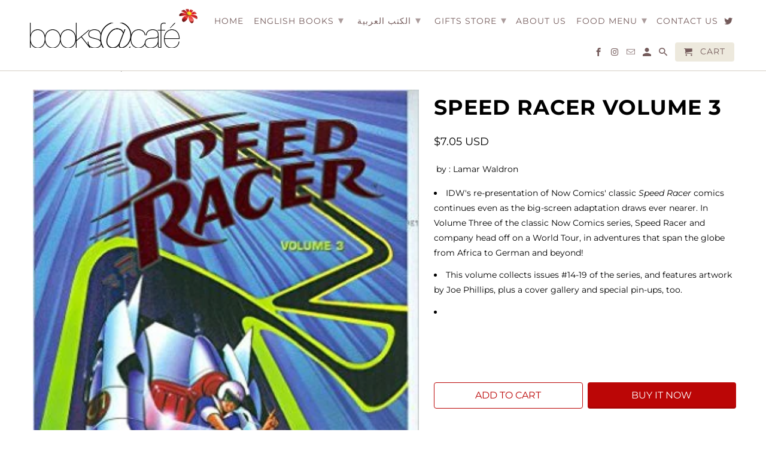

--- FILE ---
content_type: text/html; charset=utf-8
request_url: https://booksatcafe.com/products/10191
body_size: 22863
content:
<!DOCTYPE html>
<html lang="en">
  <head>
    <meta charset="utf-8">
    <meta http-equiv="cleartype" content="on">
    <meta name="robots" content="index,follow">

    
    <title>Speed Racer Volume 3 - books@cafe</title>

    
      <meta name="description" content=" by : Lamar Waldron IDW&#39;s re-presentation of Now Comics&#39; classic Speed Racer comics continues even as the big-screen adaptation draws ever nearer. In Volume Three of the classic Now Comics series, Speed Racer and company head off on a World Tour, in adventures that span the globe from Africa to German and beyond! This " />
    

    

<meta name="author" content="books@cafe">
<meta property="og:url" content="https://booksatcafe.com/products/10191">
<meta property="og:site_name" content="books@cafe">



  <meta property="og:type" content="product">
  <meta property="og:title" content="Speed Racer Volume 3">
  
    
      <meta property="og:image" content="https://booksatcafe.com/cdn/shop/products/51YrezSsNNL._SX322_BO1_204_203_200_600x.jpg?v=1468861520">
      <meta property="og:image:secure_url" content="https://booksatcafe.com/cdn/shop/products/51YrezSsNNL._SX322_BO1_204_203_200_600x.jpg?v=1468861520">
      <meta property="og:image:width" content="324">
      <meta property="og:image:height" content="499">
      <meta property="og:image:alt" content="Speed Racer Volume 3">
      
    
  
  <meta property="product:price:amount" content="7.05">
  <meta property="product:price:currency" content="USD">



  <meta property="og:description" content=" by : Lamar Waldron IDW&#39;s re-presentation of Now Comics&#39; classic Speed Racer comics continues even as the big-screen adaptation draws ever nearer. In Volume Three of the classic Now Comics series, Speed Racer and company head off on a World Tour, in adventures that span the globe from Africa to German and beyond! This ">




  <meta name="twitter:site" content="@booksatcafe_jo">

<meta name="twitter:card" content="summary">

  <meta name="twitter:title" content="Speed Racer Volume 3">
  <meta name="twitter:description" content=" by : Lamar Waldron
IDW&#39;s re-presentation of Now Comics&#39; classic Speed Racer comics continues even as the big-screen adaptation draws ever nearer. In Volume Three of the classic Now Comics series, Speed Racer and company head off on a World Tour, in adventures that span the globe from Africa to German and beyond!
This volume collects issues #14-19 of the series, and features artwork by Joe Phillips, plus a cover gallery and special pin-ups, too.


 ">
  <meta name="twitter:image:width" content="240">
  <meta name="twitter:image:height" content="240">
  <meta name="twitter:image" content="https://booksatcafe.com/cdn/shop/products/51YrezSsNNL._SX322_BO1_204_203_200_240x.jpg?v=1468861520">
  <meta name="twitter:image:alt" content="Speed Racer Volume 3">



    
    

    <!-- Mobile Specific Metas -->
    <meta name="HandheldFriendly" content="True">
    <meta name="MobileOptimized" content="320">
    <meta name="viewport" content="width=device-width,initial-scale=1">
    <meta name="theme-color" content="#ffffff">

    <!-- Stylesheets for Retina 4.7.3 -->
    <link href="//booksatcafe.com/cdn/shop/t/5/assets/styles.scss.css?v=123369481236438988541759259511" rel="stylesheet" type="text/css" media="all" />
    <!--[if lte IE 9]>
      <link href="//booksatcafe.com/cdn/shop/t/5/assets/ie.css?v=16370617434440559491595323033" rel="stylesheet" type="text/css" media="all" />
    <![endif]-->

    
      <link rel="shortcut icon" type="image/x-icon" href="//booksatcafe.com/cdn/shop/files/67757924_2324237271006503_282129658575585280_o_180x180.jpg?v=1613600996">
      <link rel="apple-touch-icon" href="//booksatcafe.com/cdn/shop/files/67757924_2324237271006503_282129658575585280_o_180x180.jpg?v=1613600996"/>
      <link rel="apple-touch-icon" sizes="72x72" href="//booksatcafe.com/cdn/shop/files/67757924_2324237271006503_282129658575585280_o_72x72.jpg?v=1613600996"/>
      <link rel="apple-touch-icon" sizes="114x114" href="//booksatcafe.com/cdn/shop/files/67757924_2324237271006503_282129658575585280_o_114x114.jpg?v=1613600996"/>
      <link rel="apple-touch-icon" sizes="180x180" href="//booksatcafe.com/cdn/shop/files/67757924_2324237271006503_282129658575585280_o_180x180.jpg?v=1613600996"/>
      <link rel="apple-touch-icon" sizes="228x228" href="//booksatcafe.com/cdn/shop/files/67757924_2324237271006503_282129658575585280_o_228x228.jpg?v=1613600996"/>
    

    <link rel="canonical" href="https://booksatcafe.com/products/10191" />

    

    

    <script>
      
Shopify = window.Shopify || {};Shopify.routes =Shopify.routes || {};Shopify.routes.cart_url = "\/cart";Shopify.theme_settings = {};Shopify.theme_settings.current_locale = "en";Shopify.theme_settings.shop_url = "https://booksatcafe.com";Shopify.translation =Shopify.translation || {};Shopify.translation.newsletter_success_text = "Thank you for joining our mailing list!";Shopify.translation.contact_field_email = "";Shopify.translation.menu = "Menu";Shopify.translation.search = "Search";Shopify.translation.agree_to_terms_warning = "You must agree with the terms and conditions to checkout.";Shopify.translation.cart_discount = "Discount";Shopify.translation.edit_cart = "Edit Cart";Shopify.translation.add_to_cart_success = "Translation missing: en.layout.general.add_to_cart_success";Shopify.translation.agree_to_terms_html = "I Agree with the Terms &amp; Conditions";Shopify.translation.checkout = "Checkout";Shopify.translation.or = "Translation missing: en.layout.general.or";Shopify.translation.continue_shopping = "Continue Shopping";Shopify.translation.empty_cart = "Your Cart is Empty";Shopify.translation.cart_total = "Item total";Shopify.translation.subtotal = "Subtotal";Shopify.translation.cart_notes = "Order Notes";Shopify.translation.product_add_to_cart_success = "Added";Shopify.translation.product_add_to_cart = "Add to Cart";Shopify.translation.product_notify_form_email = "Enter your email address...";Shopify.translation.product_notify_form_send = "Send";Shopify.translation.items_left_count_one = "item left";Shopify.translation.items_left_count_other = "items left";Shopify.translation.product_sold_out = "Sold Out";Shopify.translation.product_unavailable = "Unavailable";Shopify.translation.product_notify_form_success = "Thanks! We will notify you when this product becomes available!";


Currency = window.Currency || {};


Currency.shop_currency = "USD";
Currency.default_currency = "USD";
Currency.display_format = "money_with_currency_format";
Currency.money_format = "${{amount}} USD";
Currency.money_format_no_currency = "${{amount}} USD";
Currency.money_format_currency = "${{amount}} USD";
Currency.native_multi_currency = false;
    </script>

    <script src="//booksatcafe.com/cdn/shop/t/5/assets/app.js?v=80624570678467294991633799057" type="text/javascript"></script>

    
  <script>window.performance && window.performance.mark && window.performance.mark('shopify.content_for_header.start');</script><meta id="shopify-digital-wallet" name="shopify-digital-wallet" content="/11341086/digital_wallets/dialog">
<meta name="shopify-checkout-api-token" content="7de77120617dfbd12d0cd29bc4bd6a4c">
<meta id="in-context-paypal-metadata" data-shop-id="11341086" data-venmo-supported="false" data-environment="production" data-locale="en_US" data-paypal-v4="true" data-currency="USD">
<link rel="alternate" hreflang="x-default" href="https://booksatcafe.com/products/10191">
<link rel="alternate" hreflang="en-JO" href="https://booksatcafe.com/en-jo/products/10191">
<link rel="alternate" type="application/json+oembed" href="https://booksatcafe.com/products/10191.oembed">
<script async="async" src="/checkouts/internal/preloads.js?locale=en-US"></script>
<script id="shopify-features" type="application/json">{"accessToken":"7de77120617dfbd12d0cd29bc4bd6a4c","betas":["rich-media-storefront-analytics"],"domain":"booksatcafe.com","predictiveSearch":true,"shopId":11341086,"locale":"en"}</script>
<script>var Shopify = Shopify || {};
Shopify.shop = "booksatcafe.myshopify.com";
Shopify.locale = "en";
Shopify.currency = {"active":"USD","rate":"1.0"};
Shopify.country = "US";
Shopify.theme = {"name":"Retina","id":83500236897,"schema_name":"Retina","schema_version":"4.7.3","theme_store_id":601,"role":"main"};
Shopify.theme.handle = "null";
Shopify.theme.style = {"id":null,"handle":null};
Shopify.cdnHost = "booksatcafe.com/cdn";
Shopify.routes = Shopify.routes || {};
Shopify.routes.root = "/";</script>
<script type="module">!function(o){(o.Shopify=o.Shopify||{}).modules=!0}(window);</script>
<script>!function(o){function n(){var o=[];function n(){o.push(Array.prototype.slice.apply(arguments))}return n.q=o,n}var t=o.Shopify=o.Shopify||{};t.loadFeatures=n(),t.autoloadFeatures=n()}(window);</script>
<script id="shop-js-analytics" type="application/json">{"pageType":"product"}</script>
<script defer="defer" async type="module" src="//booksatcafe.com/cdn/shopifycloud/shop-js/modules/v2/client.init-shop-cart-sync_DGjqyID6.en.esm.js"></script>
<script defer="defer" async type="module" src="//booksatcafe.com/cdn/shopifycloud/shop-js/modules/v2/chunk.common_CM5e3XYf.esm.js"></script>
<script type="module">
  await import("//booksatcafe.com/cdn/shopifycloud/shop-js/modules/v2/client.init-shop-cart-sync_DGjqyID6.en.esm.js");
await import("//booksatcafe.com/cdn/shopifycloud/shop-js/modules/v2/chunk.common_CM5e3XYf.esm.js");

  window.Shopify.SignInWithShop?.initShopCartSync?.({"fedCMEnabled":true,"windoidEnabled":true});

</script>
<script>(function() {
  var isLoaded = false;
  function asyncLoad() {
    if (isLoaded) return;
    isLoaded = true;
    var urls = ["https:\/\/reports.omegacommerce.com\/js\/track.js?shop=booksatcafe.myshopify.com","https:\/\/booksatcafe.myshopify.com\/a\/1883256\/main.php?shop=booksatcafe.myshopify.com"];
    for (var i = 0; i < urls.length; i++) {
      var s = document.createElement('script');
      s.type = 'text/javascript';
      s.async = true;
      s.src = urls[i];
      var x = document.getElementsByTagName('script')[0];
      x.parentNode.insertBefore(s, x);
    }
  };
  if(window.attachEvent) {
    window.attachEvent('onload', asyncLoad);
  } else {
    window.addEventListener('load', asyncLoad, false);
  }
})();</script>
<script id="__st">var __st={"a":11341086,"offset":10800,"reqid":"9d9d1aa9-917e-448e-809a-4880e261fe3b-1765960389","pageurl":"booksatcafe.com\/products\/10191","u":"206ca079fe4d","p":"product","rtyp":"product","rid":7405052035};</script>
<script>window.ShopifyPaypalV4VisibilityTracking = true;</script>
<script id="captcha-bootstrap">!function(){'use strict';const t='contact',e='account',n='new_comment',o=[[t,t],['blogs',n],['comments',n],[t,'customer']],c=[[e,'customer_login'],[e,'guest_login'],[e,'recover_customer_password'],[e,'create_customer']],r=t=>t.map((([t,e])=>`form[action*='/${t}']:not([data-nocaptcha='true']) input[name='form_type'][value='${e}']`)).join(','),a=t=>()=>t?[...document.querySelectorAll(t)].map((t=>t.form)):[];function s(){const t=[...o],e=r(t);return a(e)}const i='password',u='form_key',d=['recaptcha-v3-token','g-recaptcha-response','h-captcha-response',i],f=()=>{try{return window.sessionStorage}catch{return}},m='__shopify_v',_=t=>t.elements[u];function p(t,e,n=!1){try{const o=window.sessionStorage,c=JSON.parse(o.getItem(e)),{data:r}=function(t){const{data:e,action:n}=t;return t[m]||n?{data:e,action:n}:{data:t,action:n}}(c);for(const[e,n]of Object.entries(r))t.elements[e]&&(t.elements[e].value=n);n&&o.removeItem(e)}catch(o){console.error('form repopulation failed',{error:o})}}const l='form_type',E='cptcha';function T(t){t.dataset[E]=!0}const w=window,h=w.document,L='Shopify',v='ce_forms',y='captcha';let A=!1;((t,e)=>{const n=(g='f06e6c50-85a8-45c8-87d0-21a2b65856fe',I='https://cdn.shopify.com/shopifycloud/storefront-forms-hcaptcha/ce_storefront_forms_captcha_hcaptcha.v1.5.2.iife.js',D={infoText:'Protected by hCaptcha',privacyText:'Privacy',termsText:'Terms'},(t,e,n)=>{const o=w[L][v],c=o.bindForm;if(c)return c(t,g,e,D).then(n);var r;o.q.push([[t,g,e,D],n]),r=I,A||(h.body.append(Object.assign(h.createElement('script'),{id:'captcha-provider',async:!0,src:r})),A=!0)});var g,I,D;w[L]=w[L]||{},w[L][v]=w[L][v]||{},w[L][v].q=[],w[L][y]=w[L][y]||{},w[L][y].protect=function(t,e){n(t,void 0,e),T(t)},Object.freeze(w[L][y]),function(t,e,n,w,h,L){const[v,y,A,g]=function(t,e,n){const i=e?o:[],u=t?c:[],d=[...i,...u],f=r(d),m=r(i),_=r(d.filter((([t,e])=>n.includes(e))));return[a(f),a(m),a(_),s()]}(w,h,L),I=t=>{const e=t.target;return e instanceof HTMLFormElement?e:e&&e.form},D=t=>v().includes(t);t.addEventListener('submit',(t=>{const e=I(t);if(!e)return;const n=D(e)&&!e.dataset.hcaptchaBound&&!e.dataset.recaptchaBound,o=_(e),c=g().includes(e)&&(!o||!o.value);(n||c)&&t.preventDefault(),c&&!n&&(function(t){try{if(!f())return;!function(t){const e=f();if(!e)return;const n=_(t);if(!n)return;const o=n.value;o&&e.removeItem(o)}(t);const e=Array.from(Array(32),(()=>Math.random().toString(36)[2])).join('');!function(t,e){_(t)||t.append(Object.assign(document.createElement('input'),{type:'hidden',name:u})),t.elements[u].value=e}(t,e),function(t,e){const n=f();if(!n)return;const o=[...t.querySelectorAll(`input[type='${i}']`)].map((({name:t})=>t)),c=[...d,...o],r={};for(const[a,s]of new FormData(t).entries())c.includes(a)||(r[a]=s);n.setItem(e,JSON.stringify({[m]:1,action:t.action,data:r}))}(t,e)}catch(e){console.error('failed to persist form',e)}}(e),e.submit())}));const S=(t,e)=>{t&&!t.dataset[E]&&(n(t,e.some((e=>e===t))),T(t))};for(const o of['focusin','change'])t.addEventListener(o,(t=>{const e=I(t);D(e)&&S(e,y())}));const B=e.get('form_key'),M=e.get(l),P=B&&M;t.addEventListener('DOMContentLoaded',(()=>{const t=y();if(P)for(const e of t)e.elements[l].value===M&&p(e,B);[...new Set([...A(),...v().filter((t=>'true'===t.dataset.shopifyCaptcha))])].forEach((e=>S(e,t)))}))}(h,new URLSearchParams(w.location.search),n,t,e,['guest_login'])})(!0,!0)}();</script>
<script integrity="sha256-52AcMU7V7pcBOXWImdc/TAGTFKeNjmkeM1Pvks/DTgc=" data-source-attribution="shopify.loadfeatures" defer="defer" src="//booksatcafe.com/cdn/shopifycloud/storefront/assets/storefront/load_feature-81c60534.js" crossorigin="anonymous"></script>
<script data-source-attribution="shopify.dynamic_checkout.dynamic.init">var Shopify=Shopify||{};Shopify.PaymentButton=Shopify.PaymentButton||{isStorefrontPortableWallets:!0,init:function(){window.Shopify.PaymentButton.init=function(){};var t=document.createElement("script");t.src="https://booksatcafe.com/cdn/shopifycloud/portable-wallets/latest/portable-wallets.en.js",t.type="module",document.head.appendChild(t)}};
</script>
<script data-source-attribution="shopify.dynamic_checkout.buyer_consent">
  function portableWalletsHideBuyerConsent(e){var t=document.getElementById("shopify-buyer-consent"),n=document.getElementById("shopify-subscription-policy-button");t&&n&&(t.classList.add("hidden"),t.setAttribute("aria-hidden","true"),n.removeEventListener("click",e))}function portableWalletsShowBuyerConsent(e){var t=document.getElementById("shopify-buyer-consent"),n=document.getElementById("shopify-subscription-policy-button");t&&n&&(t.classList.remove("hidden"),t.removeAttribute("aria-hidden"),n.addEventListener("click",e))}window.Shopify?.PaymentButton&&(window.Shopify.PaymentButton.hideBuyerConsent=portableWalletsHideBuyerConsent,window.Shopify.PaymentButton.showBuyerConsent=portableWalletsShowBuyerConsent);
</script>
<script>
  function portableWalletsCleanup(e){e&&e.src&&console.error("Failed to load portable wallets script "+e.src);var t=document.querySelectorAll("shopify-accelerated-checkout .shopify-payment-button__skeleton, shopify-accelerated-checkout-cart .wallet-cart-button__skeleton"),e=document.getElementById("shopify-buyer-consent");for(let e=0;e<t.length;e++)t[e].remove();e&&e.remove()}function portableWalletsNotLoadedAsModule(e){e instanceof ErrorEvent&&"string"==typeof e.message&&e.message.includes("import.meta")&&"string"==typeof e.filename&&e.filename.includes("portable-wallets")&&(window.removeEventListener("error",portableWalletsNotLoadedAsModule),window.Shopify.PaymentButton.failedToLoad=e,"loading"===document.readyState?document.addEventListener("DOMContentLoaded",window.Shopify.PaymentButton.init):window.Shopify.PaymentButton.init())}window.addEventListener("error",portableWalletsNotLoadedAsModule);
</script>

<script type="module" src="https://booksatcafe.com/cdn/shopifycloud/portable-wallets/latest/portable-wallets.en.js" onError="portableWalletsCleanup(this)" crossorigin="anonymous"></script>
<script nomodule>
  document.addEventListener("DOMContentLoaded", portableWalletsCleanup);
</script>

<link id="shopify-accelerated-checkout-styles" rel="stylesheet" media="screen" href="https://booksatcafe.com/cdn/shopifycloud/portable-wallets/latest/accelerated-checkout-backwards-compat.css" crossorigin="anonymous">
<style id="shopify-accelerated-checkout-cart">
        #shopify-buyer-consent {
  margin-top: 1em;
  display: inline-block;
  width: 100%;
}

#shopify-buyer-consent.hidden {
  display: none;
}

#shopify-subscription-policy-button {
  background: none;
  border: none;
  padding: 0;
  text-decoration: underline;
  font-size: inherit;
  cursor: pointer;
}

#shopify-subscription-policy-button::before {
  box-shadow: none;
}

      </style>

<script>window.performance && window.performance.mark && window.performance.mark('shopify.content_for_header.end');</script>

    <noscript>
      <style>
        img.lazyload[data-sizes="auto"] {
          display: none !important;
        }
        .image__fallback {
          width: 100vw;
          display: block !important;
          max-width: 100vw !important;
          margin-bottom: 0;
        }
        .no-js-only {
          display: inherit !important;
        }
        .icon-cart.cart-button {
          display: none;
        }
        .lazyload {
          opacity: 1;
          -webkit-filter: blur(0);
          filter: blur(0);
        }
        .animate_right,
        .animate_left,
        .animate_up,
        .animate_down {
          opacity: 1;
        }
        .product_section .product_form {
          opacity: 1;
        }
        .multi_select,
        form .select {
          display: block !important;
        }
        .swatch_options {
          display: none;
        }
        .primary_logo {
          display: block;
        }
      </style>
    </noscript>
  <!-- BEGIN app block: shopify://apps/buddha-mega-menu-navigation/blocks/megamenu/dbb4ce56-bf86-4830-9b3d-16efbef51c6f -->
<script>
        var productImageAndPrice = [],
            collectionImages = [],
            articleImages = [],
            mmLivIcons = false,
            mmFlipClock = false,
            mmFixesUseJquery = false,
            mmNumMMI = 6,
            mmSchemaTranslation = {},
            mmMenuStrings =  [] ,
            mmShopLocale = "en",
            mmShopLocaleCollectionsRoute = "/collections",
            mmSchemaDesignJSON = [{"action":"design","setting":"font_family","value":"Default"},{"action":"design","setting":"font_size","value":"13px"},{"action":"design","setting":"text_color","value":"#222222"},{"action":"design","setting":"link_hover_color","value":"#0da19a"},{"action":"design","setting":"link_color","value":"#4e4e4e"},{"action":"design","setting":"background_hover_color","value":"#f9f9f9"},{"action":"design","setting":"background_color","value":"#ffffff"},{"action":"design","setting":"price_color","value":"#0da19a"},{"action":"design","setting":"contact_right_btn_text_color","value":"#ffffff"},{"action":"design","setting":"contact_right_btn_bg_color","value":"#3A3A3A"},{"action":"design","setting":"contact_left_bg_color","value":"#3A3A3A"},{"action":"design","setting":"contact_left_alt_color","value":"#CCCCCC"},{"action":"design","setting":"contact_left_text_color","value":"#f1f1f0"},{"action":"design","setting":"addtocart_enable","value":"true"},{"action":"design","setting":"addtocart_text_color","value":"#333333"},{"action":"design","setting":"addtocart_background_color","value":"#ffffff"},{"action":"design","setting":"addtocart_text_hover_color","value":"#ffffff"},{"action":"design","setting":"addtocart_background_hover_color","value":"#0da19a"},{"action":"design","setting":"countdown_color","value":"#ffffff"},{"action":"design","setting":"countdown_background_color","value":"#333333"},{"action":"design","setting":"vertical_font_family","value":"Default"},{"action":"design","setting":"vertical_font_size","value":"13px"},{"action":"design","setting":"vertical_text_color","value":"#ffffff"},{"action":"design","setting":"vertical_link_color","value":"#ffffff"},{"action":"design","setting":"vertical_link_hover_color","value":"#ffffff"},{"action":"design","setting":"vertical_price_color","value":"#ffffff"},{"action":"design","setting":"vertical_contact_right_btn_text_color","value":"#ffffff"},{"action":"design","setting":"vertical_addtocart_enable","value":"true"},{"action":"design","setting":"vertical_addtocart_text_color","value":"#ffffff"},{"action":"design","setting":"vertical_countdown_color","value":"#ffffff"},{"action":"design","setting":"vertical_countdown_background_color","value":"#333333"},{"action":"design","setting":"vertical_background_color","value":"#017b86"},{"action":"design","setting":"vertical_addtocart_background_color","value":"#333333"},{"action":"design","setting":"vertical_contact_right_btn_bg_color","value":"#333333"},{"action":"design","setting":"vertical_contact_left_alt_color","value":"#333333"}],
            mmDomChangeSkipUl = "",
            buddhaMegaMenuShop = "booksatcafe.myshopify.com",
            mmWireframeCompression = "0",
            mmExtensionAssetUrl = "https://cdn.shopify.com/extensions/019abe06-4a3f-7763-88da-170e1b54169b/mega-menu-151/assets/";var bestSellersHTML = '';var newestProductsHTML = '';/* get link lists api */
        var linkLists={"main-menu" : {"title":"main-menu", "items":["/","/search","/search","/search","/pages/about-us","/search","/pages/contact-us",]},"footer" : {"title":"Footer menu", "items":["/search","/pages/about-us","/pages/contact-us",]},"customer-account-main-menu" : {"title":"Customer account main menu", "items":["/","https://shopify.com/11341086/account/orders?locale=en&amp;region_country=US",]},};/*ENDPARSE*/

        linkLists["force-mega-menu"]={};linkLists["force-mega-menu"].title="Retina Theme - Mega Menu";linkLists["force-mega-menu"].items=[1];

        /* set product prices *//* get the collection images *//* get the article images *//* customer fixes */
        var mmThemeFixesBeforeInit = function(){setTimeout(function(){applyMegaMenu();applyOnClick();},500);}; var mmThemeFixesBefore = function(){ if (selectedMenu=="force-mega-menu" && tempMenuObject.u.matches("#mm-0, #nav .mm-listview")) { tempMenuObject.skipCheck = true; tempMenuObject.forceMenu = true; tempMenuObject.liClasses = ""; tempMenuObject.aClasses = "mm-subopen mm-fullsubopen"; tempMenuObject.liItems = mmNot(tempMenuObject.u.children, "#customer_login_link", true); var firstMenu = true; mmForEach(document, "#nav>ul", function(el){ if (firstMenu) { el.classList.remove("mm-subopened"); el.classList.remove("mm-hidden"); firstMenu = false; } else { el.parentElement.removeChild(el); } }); } else if (selectedMenu=="force-mega-menu" && tempMenuObject.u.matches(".menu")) { tempMenuObject.forceMenu = true; tempMenuObject.skipCheck = true; tempMenuObject.liClasses = ""; tempMenuObject.aClasses = "top-link sub-menu active"; tempMenuObject.liItems = []; mmForEachChild(tempMenuObject.u, "LI", function(el){ if (el.querySelector(".sub-menu,.top-link,.dropdown-link")) tempMenuObject.liItems[tempMenuObject.liItems.length] = el; }); } else if (selectedMenu=="force-mega-menu" && tempMenuObject.u.matches(".mobile-menu")) { tempMenuObject.forceMenu = true; tempMenuObject.skipCheck = true; tempMenuObject.liClasses = "mobile-menu__tier-1-item"; tempMenuObject.aClasses = "mobile-menu__tier-1-link"; tempMenuObject.liItems = tempMenuObject.u.children; } else if (selectedMenu=="force-mega-menu" && tempMenuObject.u.matches(".main-nav")) { tempMenuObject.forceMenu = true; tempMenuObject.skipCheck = true; tempMenuObject.liClasses = "main-nav__tier-1-item"; tempMenuObject.aClasses = "main-nav__tier-1-link"; tempMenuObject.liItems = tempMenuObject.u.children; } }; var mmThemeFixesAfter = function(){ mmForEach(document, "#mm-0>.buddha-menu-item a, .mm-listview>.buddha-menu-item a", function(el){ el.removeAttribute("href"); }); var firstMenu = true; mmForEach(document, "#nav .mm-panels>div", function(el){ if (firstMenu) { el.classList.remove("mm-subopened"); el.classList.remove("mm-hidden"); var menuTopText = el.querySelector(".mm-title"); if (menuTopText) menuTopText = menuTopText.innerText; mmForEach(document, "#nav .mm-navbar-top>.mm-title", function(el) { el.innerText = menuTopText; }); mmForEach(document, "#nav .mm-navbar-top>.mm-btn", function(el) { el.parentElement.removeChild(el); }); firstMenu = false; } else { el.parentElement.removeChild(el); } }); mmForEach(document, ".mm-listview>li>a", function(el){ el.classList.remove("mm-next"); }); }; 
        

        var mmWireframe = {"html" : "<li class=\"buddha-menu-item\"  ><a data-href=\"/\" href=\"/\" aria-label=\"Home\" data-no-instant=\"\" onclick=\"mmGoToPage(this, event); return false;\"  ><i class=\"mm-icon static fa fa-none\" aria-hidden=\"true\"></i><span class=\"mm-title\">Home</span></a></li><li class=\"buddha-menu-item\"  ><a data-href=\"/collections/english-books\" href=\"/collections/english-books\" aria-label=\"English Books\" data-no-instant=\"\" onclick=\"mmGoToPage(this, event); return false;\"  ><i class=\"mm-icon static fa fa-none\" aria-hidden=\"true\"></i><span class=\"mm-title\">English Books</span><i class=\"mm-arrow mm-angle-down\" aria-hidden=\"true\"></i><span class=\"toggle-menu-btn\" style=\"display:none;\" title=\"Toggle menu\" onclick=\"return toggleSubmenu(this)\"><span class=\"mm-arrow-icon\"><span class=\"bar-one\"></span><span class=\"bar-two\"></span></span></span></a><ul class=\"mm-submenu tree  small \"><li href=\"javascript:void(0);\" aria-label=\"Art\" data-no-instant=\"\" onclick=\"mmGoToPage(this, event); return false;\"  ><a href=\"javascript:void(0);\" aria-label=\"Art\" data-no-instant=\"\" onclick=\"mmGoToPage(this, event); return false;\"  ><span class=\"mm-title\">Art</span><i class=\"mm-arrow mm-angle-down\" aria-hidden=\"true\"></i><span class=\"toggle-menu-btn\" style=\"display:none;\" title=\"Toggle menu\" onclick=\"return toggleSubmenu(this)\"><span class=\"mm-arrow-icon\"><span class=\"bar-one\"></span><span class=\"bar-two\"></span></span></span></a><ul class=\"mm-submenu tree  small mm-last-level\"><li data-href=\"/collections/art-history\" href=\"/collections/art-history\" aria-label=\"History of Art\" data-no-instant=\"\" onclick=\"mmGoToPage(this, event); return false;\"  ><a data-href=\"/collections/art-history\" href=\"/collections/art-history\" aria-label=\"History of Art\" data-no-instant=\"\" onclick=\"mmGoToPage(this, event); return false;\"  ><span class=\"mm-title\">History of Art</span></a></li><li data-href=\"/collections/art-of-the-world\" href=\"/collections/art-of-the-world\" aria-label=\"Art of the World\" data-no-instant=\"\" onclick=\"mmGoToPage(this, event); return false;\"  ><a data-href=\"/collections/art-of-the-world\" href=\"/collections/art-of-the-world\" aria-label=\"Art of the World\" data-no-instant=\"\" onclick=\"mmGoToPage(this, event); return false;\"  ><span class=\"mm-title\">Art of the World</span></a></li><li data-href=\"/collections/arts-crafts\" href=\"/collections/arts-crafts\" aria-label=\"Arts & Crafts\" data-no-instant=\"\" onclick=\"mmGoToPage(this, event); return false;\"  ><a data-href=\"/collections/arts-crafts\" href=\"/collections/arts-crafts\" aria-label=\"Arts & Crafts\" data-no-instant=\"\" onclick=\"mmGoToPage(this, event); return false;\"  ><span class=\"mm-title\">Arts & Crafts</span></a></li><li data-href=\"/collections/ceramic-art\" href=\"/collections/ceramic-art\" aria-label=\"Ceramic Art\" data-no-instant=\"\" onclick=\"mmGoToPage(this, event); return false;\"  ><a data-href=\"/collections/ceramic-art\" href=\"/collections/ceramic-art\" aria-label=\"Ceramic Art\" data-no-instant=\"\" onclick=\"mmGoToPage(this, event); return false;\"  ><span class=\"mm-title\">Ceramic Art</span></a></li><li data-href=\"/collections/individual-artists\" href=\"/collections/individual-artists\" aria-label=\"Individual Artists\" data-no-instant=\"\" onclick=\"mmGoToPage(this, event); return false;\"  ><a data-href=\"/collections/individual-artists\" href=\"/collections/individual-artists\" aria-label=\"Individual Artists\" data-no-instant=\"\" onclick=\"mmGoToPage(this, event); return false;\"  ><span class=\"mm-title\">Individual Artists</span></a></li></ul></li><li data-href=\"/collections/children-books-3\" href=\"/collections/children-books-3\" aria-label=\"Children Books\" data-no-instant=\"\" onclick=\"mmGoToPage(this, event); return false;\"  ><a data-href=\"/collections/children-books-3\" href=\"/collections/children-books-3\" aria-label=\"Children Books\" data-no-instant=\"\" onclick=\"mmGoToPage(this, event); return false;\"  ><span class=\"mm-title\">Children Books</span><i class=\"mm-arrow mm-angle-down\" aria-hidden=\"true\"></i><span class=\"toggle-menu-btn\" style=\"display:none;\" title=\"Toggle menu\" onclick=\"return toggleSubmenu(this)\"><span class=\"mm-arrow-icon\"><span class=\"bar-one\"></span><span class=\"bar-two\"></span></span></span></a><ul class=\"mm-submenu tree  small mm-last-level\"><li data-href=\"/collections/from-0-3\" href=\"/collections/from-0-3\" aria-label=\"From 0-3\" data-no-instant=\"\" onclick=\"mmGoToPage(this, event); return false;\"  ><a data-href=\"/collections/from-0-3\" href=\"/collections/from-0-3\" aria-label=\"From 0-3\" data-no-instant=\"\" onclick=\"mmGoToPage(this, event); return false;\"  ><span class=\"mm-title\">From 0-3</span></a></li><li data-href=\"/collections/from-4-6\" href=\"/collections/from-4-6\" aria-label=\"From 4-6\" data-no-instant=\"\" onclick=\"mmGoToPage(this, event); return false;\"  ><a data-href=\"/collections/from-4-6\" href=\"/collections/from-4-6\" aria-label=\"From 4-6\" data-no-instant=\"\" onclick=\"mmGoToPage(this, event); return false;\"  ><span class=\"mm-title\">From 4-6</span></a></li><li data-href=\"/collections/from-7-9\" href=\"/collections/from-7-9\" aria-label=\"From 7-9\" data-no-instant=\"\" onclick=\"mmGoToPage(this, event); return false;\"  ><a data-href=\"/collections/from-7-9\" href=\"/collections/from-7-9\" aria-label=\"From 7-9\" data-no-instant=\"\" onclick=\"mmGoToPage(this, event); return false;\"  ><span class=\"mm-title\">From 7-9</span></a></li><li data-href=\"/collections/from-10-12\" href=\"/collections/from-10-12\" aria-label=\"From 10 -12\" data-no-instant=\"\" onclick=\"mmGoToPage(this, event); return false;\"  ><a data-href=\"/collections/from-10-12\" href=\"/collections/from-10-12\" aria-label=\"From 10 -12\" data-no-instant=\"\" onclick=\"mmGoToPage(this, event); return false;\"  ><span class=\"mm-title\">From 10 -12</span></a></li><li data-href=\"/collections/teens\" href=\"/collections/teens\" aria-label=\"Teens\" data-no-instant=\"\" onclick=\"mmGoToPage(this, event); return false;\"  ><a data-href=\"/collections/teens\" href=\"/collections/teens\" aria-label=\"Teens\" data-no-instant=\"\" onclick=\"mmGoToPage(this, event); return false;\"  ><span class=\"mm-title\">Teens</span></a></li><li data-href=\"/collections/activity\" href=\"/collections/activity\" aria-label=\"Activity\" data-no-instant=\"\" onclick=\"mmGoToPage(this, event); return false;\"  ><a data-href=\"/collections/activity\" href=\"/collections/activity\" aria-label=\"Activity\" data-no-instant=\"\" onclick=\"mmGoToPage(this, event); return false;\"  ><span class=\"mm-title\">Activity</span></a></li><li data-href=\"/collections/coloring\" href=\"/collections/coloring\" aria-label=\"Coloring\" data-no-instant=\"\" onclick=\"mmGoToPage(this, event); return false;\"  ><a data-href=\"/collections/coloring\" href=\"/collections/coloring\" aria-label=\"Coloring\" data-no-instant=\"\" onclick=\"mmGoToPage(this, event); return false;\"  ><span class=\"mm-title\">Coloring</span></a></li><li data-href=\"/collections/disney-fairytale\" href=\"/collections/disney-fairytale\" aria-label=\"Disney / Fairytale\" data-no-instant=\"\" onclick=\"mmGoToPage(this, event); return false;\"  ><a data-href=\"/collections/disney-fairytale\" href=\"/collections/disney-fairytale\" aria-label=\"Disney / Fairytale\" data-no-instant=\"\" onclick=\"mmGoToPage(this, event); return false;\"  ><span class=\"mm-title\">Disney / Fairytale</span></a></li><li data-href=\"/collections/christmas-religion-children\" href=\"/collections/christmas-religion-children\" aria-label=\"Christmas / Religion Children\" data-no-instant=\"\" onclick=\"mmGoToPage(this, event); return false;\"  ><a data-href=\"/collections/christmas-religion-children\" href=\"/collections/christmas-religion-children\" aria-label=\"Christmas / Religion Children\" data-no-instant=\"\" onclick=\"mmGoToPage(this, event); return false;\"  ><span class=\"mm-title\">Christmas / Religion Children</span></a></li><li data-href=\"/collections/classics-for-children\" href=\"/collections/classics-for-children\" aria-label=\"Classics for Children\" data-no-instant=\"\" onclick=\"mmGoToPage(this, event); return false;\"  ><a data-href=\"/collections/classics-for-children\" href=\"/collections/classics-for-children\" aria-label=\"Classics for Children\" data-no-instant=\"\" onclick=\"mmGoToPage(this, event); return false;\"  ><span class=\"mm-title\">Classics for Children</span></a></li></ul></li><li data-href=\"/collections/ageing\" href=\"/collections/ageing\" aria-label=\"Ageing\" data-no-instant=\"\" onclick=\"mmGoToPage(this, event); return false;\"  ><a data-href=\"/collections/ageing\" href=\"/collections/ageing\" aria-label=\"Ageing\" data-no-instant=\"\" onclick=\"mmGoToPage(this, event); return false;\"  ><span class=\"mm-title\">Ageing</span></a></li><li data-href=\"/collections/new-age\" href=\"/collections/new-age\" aria-label=\"New Age\" data-no-instant=\"\" onclick=\"mmGoToPage(this, event); return false;\"  ><a data-href=\"/collections/new-age\" href=\"/collections/new-age\" aria-label=\"New Age\" data-no-instant=\"\" onclick=\"mmGoToPage(this, event); return false;\"  ><span class=\"mm-title\">New Age</span></a></li><li data-href=\"/collections/anthropology-society\" href=\"/collections/anthropology-society\" aria-label=\"Anthropology & Society\" data-no-instant=\"\" onclick=\"mmGoToPage(this, event); return false;\"  ><a data-href=\"/collections/anthropology-society\" href=\"/collections/anthropology-society\" aria-label=\"Anthropology & Society\" data-no-instant=\"\" onclick=\"mmGoToPage(this, event); return false;\"  ><span class=\"mm-title\">Anthropology & Society</span></a></li><li data-href=\"/collections/adult\" href=\"/collections/adult\" aria-label=\"Architecture\" data-no-instant=\"\" onclick=\"mmGoToPage(this, event); return false;\"  ><a data-href=\"/collections/adult\" href=\"/collections/adult\" aria-label=\"Architecture\" data-no-instant=\"\" onclick=\"mmGoToPage(this, event); return false;\"  ><span class=\"mm-title\">Architecture</span><i class=\"mm-arrow mm-angle-down\" aria-hidden=\"true\"></i><span class=\"toggle-menu-btn\" style=\"display:none;\" title=\"Toggle menu\" onclick=\"return toggleSubmenu(this)\"><span class=\"mm-arrow-icon\"><span class=\"bar-one\"></span><span class=\"bar-two\"></span></span></span></a><ul class=\"mm-submenu tree  small mm-last-level\"><li data-href=\"/collections/history-of-architecture\" href=\"/collections/history-of-architecture\" aria-label=\"History of Architecture\" data-no-instant=\"\" onclick=\"mmGoToPage(this, event); return false;\"  ><a data-href=\"/collections/history-of-architecture\" href=\"/collections/history-of-architecture\" aria-label=\"History of Architecture\" data-no-instant=\"\" onclick=\"mmGoToPage(this, event); return false;\"  ><span class=\"mm-title\">History of Architecture</span></a></li></ul></li><li data-href=\"/collections/astrology\" href=\"/collections/astrology\" aria-label=\"Astrology\" data-no-instant=\"\" onclick=\"mmGoToPage(this, event); return false;\"  ><a data-href=\"/collections/astrology\" href=\"/collections/astrology\" aria-label=\"Astrology\" data-no-instant=\"\" onclick=\"mmGoToPage(this, event); return false;\"  ><span class=\"mm-title\">Astrology</span></a></li><li data-href=\"/collections/novel\" href=\"/collections/novel\" aria-label=\"Biography & Memoir\" data-no-instant=\"\" onclick=\"mmGoToPage(this, event); return false;\"  ><a data-href=\"/collections/novel\" href=\"/collections/novel\" aria-label=\"Biography & Memoir\" data-no-instant=\"\" onclick=\"mmGoToPage(this, event); return false;\"  ><span class=\"mm-title\">Biography & Memoir</span></a></li><li data-href=\"/collections/business-finance-management\" href=\"/collections/business-finance-management\" aria-label=\"Business, Finance & Management\" data-no-instant=\"\" onclick=\"mmGoToPage(this, event); return false;\"  ><a data-href=\"/collections/business-finance-management\" href=\"/collections/business-finance-management\" aria-label=\"Business, Finance & Management\" data-no-instant=\"\" onclick=\"mmGoToPage(this, event); return false;\"  ><span class=\"mm-title\">Business, Finance & Management</span></a></li><li data-href=\"/collections/graphic-novels-comics\" href=\"/collections/graphic-novels-comics\" aria-label=\"Comics / Graphic Novels\" data-no-instant=\"\" onclick=\"mmGoToPage(this, event); return false;\"  ><a data-href=\"/collections/graphic-novels-comics\" href=\"/collections/graphic-novels-comics\" aria-label=\"Comics / Graphic Novels\" data-no-instant=\"\" onclick=\"mmGoToPage(this, event); return false;\"  ><span class=\"mm-title\">Comics / Graphic Novels</span></a></li><li data-href=\"/collections/computer-it\" href=\"/collections/computer-it\" aria-label=\"Computer & IT& Education\" data-no-instant=\"\" onclick=\"mmGoToPage(this, event); return false;\"  ><a data-href=\"/collections/computer-it\" href=\"/collections/computer-it\" aria-label=\"Computer & IT& Education\" data-no-instant=\"\" onclick=\"mmGoToPage(this, event); return false;\"  ><span class=\"mm-title\">Computer & IT& Education</span></a></li><li data-href=\"/collections/death-dying\" href=\"/collections/death-dying\" aria-label=\"Death & Dying\" data-no-instant=\"\" onclick=\"mmGoToPage(this, event); return false;\"  ><a data-href=\"/collections/death-dying\" href=\"/collections/death-dying\" aria-label=\"Death & Dying\" data-no-instant=\"\" onclick=\"mmGoToPage(this, event); return false;\"  ><span class=\"mm-title\">Death & Dying</span></a></li><li data-href=\"/collections/diet-fitness\" href=\"/collections/diet-fitness\" aria-label=\"Diet & Fitness\" data-no-instant=\"\" onclick=\"mmGoToPage(this, event); return false;\"  ><a data-href=\"/collections/diet-fitness\" href=\"/collections/diet-fitness\" aria-label=\"Diet & Fitness\" data-no-instant=\"\" onclick=\"mmGoToPage(this, event); return false;\"  ><span class=\"mm-title\">Diet & Fitness</span></a></li><li data-href=\"/collections/diseases-and-illnesses\" href=\"/collections/diseases-and-illnesses\" aria-label=\"Diseases & Illnesses\" data-no-instant=\"\" onclick=\"mmGoToPage(this, event); return false;\"  ><a data-href=\"/collections/diseases-and-illnesses\" href=\"/collections/diseases-and-illnesses\" aria-label=\"Diseases & Illnesses\" data-no-instant=\"\" onclick=\"mmGoToPage(this, event); return false;\"  ><span class=\"mm-title\">Diseases & Illnesses</span></a></li><li data-href=\"/collections/environment\" href=\"/collections/environment\" aria-label=\"Environment\" data-no-instant=\"\" onclick=\"mmGoToPage(this, event); return false;\"  ><a data-href=\"/collections/environment\" href=\"/collections/environment\" aria-label=\"Environment\" data-no-instant=\"\" onclick=\"mmGoToPage(this, event); return false;\"  ><span class=\"mm-title\">Environment</span></a></li><li data-href=\"/collections/current-affairs\" href=\"/collections/current-affairs\" aria-label=\"Current Affairs\" data-no-instant=\"\" onclick=\"mmGoToPage(this, event); return false;\"  ><a data-href=\"/collections/current-affairs\" href=\"/collections/current-affairs\" aria-label=\"Current Affairs\" data-no-instant=\"\" onclick=\"mmGoToPage(this, event); return false;\"  ><span class=\"mm-title\">Current Affairs</span></a></li><li data-href=\"/collections/entertainment-holiday\" href=\"/collections/entertainment-holiday\" aria-label=\"Entertainment / Holiday\" data-no-instant=\"\" onclick=\"mmGoToPage(this, event); return false;\"  ><a data-href=\"/collections/entertainment-holiday\" href=\"/collections/entertainment-holiday\" aria-label=\"Entertainment / Holiday\" data-no-instant=\"\" onclick=\"mmGoToPage(this, event); return false;\"  ><span class=\"mm-title\">Entertainment / Holiday</span></a></li><li data-href=\"/collections/family-health\" href=\"/collections/family-health\" aria-label=\"Family & Health\" data-no-instant=\"\" onclick=\"mmGoToPage(this, event); return false;\"  ><a data-href=\"/collections/family-health\" href=\"/collections/family-health\" aria-label=\"Family & Health\" data-no-instant=\"\" onclick=\"mmGoToPage(this, event); return false;\"  ><span class=\"mm-title\">Family & Health</span></a></li><li data-href=\"/collections/fantasy\" href=\"/collections/fantasy\" aria-label=\"Fantasy\" data-no-instant=\"\" onclick=\"mmGoToPage(this, event); return false;\"  ><a data-href=\"/collections/fantasy\" href=\"/collections/fantasy\" aria-label=\"Fantasy\" data-no-instant=\"\" onclick=\"mmGoToPage(this, event); return false;\"  ><span class=\"mm-title\">Fantasy</span></a></li><li data-href=\"/collections/fiction\" href=\"/collections/fiction\" aria-label=\"Fiction\" data-no-instant=\"\" onclick=\"mmGoToPage(this, event); return false;\"  ><a data-href=\"/collections/fiction\" href=\"/collections/fiction\" aria-label=\"Fiction\" data-no-instant=\"\" onclick=\"mmGoToPage(this, event); return false;\"  ><span class=\"mm-title\">Fiction</span></a></li><li data-href=\"/collections/fitness\" href=\"/collections/fitness\" aria-label=\"Fitness\" data-no-instant=\"\" onclick=\"mmGoToPage(this, event); return false;\"  ><a data-href=\"/collections/fitness\" href=\"/collections/fitness\" aria-label=\"Fitness\" data-no-instant=\"\" onclick=\"mmGoToPage(this, event); return false;\"  ><span class=\"mm-title\">Fitness</span></a></li><li data-href=\"/collections/gardening-landscape\" href=\"/collections/gardening-landscape\" aria-label=\"Gardening & Landscape\" data-no-instant=\"\" onclick=\"mmGoToPage(this, event); return false;\"  ><a data-href=\"/collections/gardening-landscape\" href=\"/collections/gardening-landscape\" aria-label=\"Gardening & Landscape\" data-no-instant=\"\" onclick=\"mmGoToPage(this, event); return false;\"  ><span class=\"mm-title\">Gardening & Landscape</span></a></li><li data-href=\"/collections/general-cuizine\" href=\"/collections/general-cuizine\" aria-label=\"General Cooking\" data-no-instant=\"\" onclick=\"mmGoToPage(this, event); return false;\"  ><a data-href=\"/collections/general-cuizine\" href=\"/collections/general-cuizine\" aria-label=\"General Cooking\" data-no-instant=\"\" onclick=\"mmGoToPage(this, event); return false;\"  ><span class=\"mm-title\">General Cooking</span><i class=\"mm-arrow mm-angle-down\" aria-hidden=\"true\"></i><span class=\"toggle-menu-btn\" style=\"display:none;\" title=\"Toggle menu\" onclick=\"return toggleSubmenu(this)\"><span class=\"mm-arrow-icon\"><span class=\"bar-one\"></span><span class=\"bar-two\"></span></span></span></a><ul class=\"mm-submenu tree  small mm-last-level\"><li data-href=\"/collections/soup-salads\" href=\"/collections/soup-salads\" aria-label=\"Soup / Salads\" data-no-instant=\"\" onclick=\"mmGoToPage(this, event); return false;\"  ><a data-href=\"/collections/soup-salads\" href=\"/collections/soup-salads\" aria-label=\"Soup / Salads\" data-no-instant=\"\" onclick=\"mmGoToPage(this, event); return false;\"  ><span class=\"mm-title\">Soup / Salads</span></a></li><li data-href=\"/collections/desserts\" href=\"/collections/desserts\" aria-label=\"Desserts\" data-no-instant=\"\" onclick=\"mmGoToPage(this, event); return false;\"  ><a data-href=\"/collections/desserts\" href=\"/collections/desserts\" aria-label=\"Desserts\" data-no-instant=\"\" onclick=\"mmGoToPage(this, event); return false;\"  ><span class=\"mm-title\">Desserts</span></a></li><li data-href=\"/collections/drinks\" href=\"/collections/drinks\" aria-label=\"Drinks\" data-no-instant=\"\" onclick=\"mmGoToPage(this, event); return false;\"  ><a data-href=\"/collections/drinks\" href=\"/collections/drinks\" aria-label=\"Drinks\" data-no-instant=\"\" onclick=\"mmGoToPage(this, event); return false;\"  ><span class=\"mm-title\">Drinks</span></a></li><li data-href=\"/collections/star-chef\" href=\"/collections/star-chef\" aria-label=\"Star Chef\" data-no-instant=\"\" onclick=\"mmGoToPage(this, event); return false;\"  ><a data-href=\"/collections/star-chef\" href=\"/collections/star-chef\" aria-label=\"Star Chef\" data-no-instant=\"\" onclick=\"mmGoToPage(this, event); return false;\"  ><span class=\"mm-title\">Star Chef</span></a></li><li data-href=\"/collections/american-cuisine\" href=\"/collections/american-cuisine\" aria-label=\"American Cuisine\" data-no-instant=\"\" onclick=\"mmGoToPage(this, event); return false;\"  ><a data-href=\"/collections/american-cuisine\" href=\"/collections/american-cuisine\" aria-label=\"American Cuisine\" data-no-instant=\"\" onclick=\"mmGoToPage(this, event); return false;\"  ><span class=\"mm-title\">American Cuisine</span></a></li><li data-href=\"/collections/european-cuisine\" href=\"/collections/european-cuisine\" aria-label=\"European Cuisine\" data-no-instant=\"\" onclick=\"mmGoToPage(this, event); return false;\"  ><a data-href=\"/collections/european-cuisine\" href=\"/collections/european-cuisine\" aria-label=\"European Cuisine\" data-no-instant=\"\" onclick=\"mmGoToPage(this, event); return false;\"  ><span class=\"mm-title\">European Cuisine</span></a></li><li data-href=\"/collections/far-east-cuisine\" href=\"/collections/far-east-cuisine\" aria-label=\"Far East Cuisine\" data-no-instant=\"\" onclick=\"mmGoToPage(this, event); return false;\"  ><a data-href=\"/collections/far-east-cuisine\" href=\"/collections/far-east-cuisine\" aria-label=\"Far East Cuisine\" data-no-instant=\"\" onclick=\"mmGoToPage(this, event); return false;\"  ><span class=\"mm-title\">Far East Cuisine</span></a></li><li data-href=\"/collections/latin-cuisine\" href=\"/collections/latin-cuisine\" aria-label=\"Latin Cuisine\" data-no-instant=\"\" onclick=\"mmGoToPage(this, event); return false;\"  ><a data-href=\"/collections/latin-cuisine\" href=\"/collections/latin-cuisine\" aria-label=\"Latin Cuisine\" data-no-instant=\"\" onclick=\"mmGoToPage(this, event); return false;\"  ><span class=\"mm-title\">Latin Cuisine</span></a></li><li data-href=\"/collections/middle-eastern-cuisine\" href=\"/collections/middle-eastern-cuisine\" aria-label=\"Middle Eastern Cuisine\" data-no-instant=\"\" onclick=\"mmGoToPage(this, event); return false;\"  ><a data-href=\"/collections/middle-eastern-cuisine\" href=\"/collections/middle-eastern-cuisine\" aria-label=\"Middle Eastern Cuisine\" data-no-instant=\"\" onclick=\"mmGoToPage(this, event); return false;\"  ><span class=\"mm-title\">Middle Eastern Cuisine</span></a></li><li data-href=\"/collections/seafood\" href=\"/collections/seafood\" aria-label=\"Seafood\" data-no-instant=\"\" onclick=\"mmGoToPage(this, event); return false;\"  ><a data-href=\"/collections/seafood\" href=\"/collections/seafood\" aria-label=\"Seafood\" data-no-instant=\"\" onclick=\"mmGoToPage(this, event); return false;\"  ><span class=\"mm-title\">Seafood</span></a></li><li data-href=\"/collections/vegan-vegetarian\" href=\"/collections/vegan-vegetarian\" aria-label=\"Vegan / Vegetarian\" data-no-instant=\"\" onclick=\"mmGoToPage(this, event); return false;\"  ><a data-href=\"/collections/vegan-vegetarian\" href=\"/collections/vegan-vegetarian\" aria-label=\"Vegan / Vegetarian\" data-no-instant=\"\" onclick=\"mmGoToPage(this, event); return false;\"  ><span class=\"mm-title\">Vegan / Vegetarian</span></a></li></ul></li><li data-href=\"/collections/general-health\" href=\"/collections/general-health\" aria-label=\"General Health\" data-no-instant=\"\" onclick=\"mmGoToPage(this, event); return false;\"  ><a data-href=\"/collections/general-health\" href=\"/collections/general-health\" aria-label=\"General Health\" data-no-instant=\"\" onclick=\"mmGoToPage(this, event); return false;\"  ><span class=\"mm-title\">General Health</span></a></li><li data-href=\"/collections/graphic-design\" href=\"/collections/graphic-design\" aria-label=\"Graphic Design\" data-no-instant=\"\" onclick=\"mmGoToPage(this, event); return false;\"  ><a data-href=\"/collections/graphic-design\" href=\"/collections/graphic-design\" aria-label=\"Graphic Design\" data-no-instant=\"\" onclick=\"mmGoToPage(this, event); return false;\"  ><span class=\"mm-title\">Graphic Design</span></a></li><li data-href=\"/collections/history\" href=\"/collections/history\" aria-label=\"History\" data-no-instant=\"\" onclick=\"mmGoToPage(this, event); return false;\"  ><a data-href=\"/collections/history\" href=\"/collections/history\" aria-label=\"History\" data-no-instant=\"\" onclick=\"mmGoToPage(this, event); return false;\"  ><span class=\"mm-title\">History</span></a></li><li data-href=\"/collections/history-of-architecture\" href=\"/collections/history-of-architecture\" aria-label=\"History of Architecture\" data-no-instant=\"\" onclick=\"mmGoToPage(this, event); return false;\"  ><a data-href=\"/collections/history-of-architecture\" href=\"/collections/history-of-architecture\" aria-label=\"History of Architecture\" data-no-instant=\"\" onclick=\"mmGoToPage(this, event); return false;\"  ><span class=\"mm-title\">History of Architecture</span></a></li><li data-href=\"/collections/home-renovation\" href=\"/collections/home-renovation\" aria-label=\"Home Renovation\" data-no-instant=\"\" onclick=\"mmGoToPage(this, event); return false;\"  ><a data-href=\"/collections/home-renovation\" href=\"/collections/home-renovation\" aria-label=\"Home Renovation\" data-no-instant=\"\" onclick=\"mmGoToPage(this, event); return false;\"  ><span class=\"mm-title\">Home Renovation</span></a></li><li data-href=\"/collections/humor\" href=\"/collections/humor\" aria-label=\"Humor\" data-no-instant=\"\" onclick=\"mmGoToPage(this, event); return false;\"  ><a data-href=\"/collections/humor\" href=\"/collections/humor\" aria-label=\"Humor\" data-no-instant=\"\" onclick=\"mmGoToPage(this, event); return false;\"  ><span class=\"mm-title\">Humor</span></a></li><li data-href=\"/collections/interior-design\" href=\"/collections/interior-design\" aria-label=\"Interior Design\" data-no-instant=\"\" onclick=\"mmGoToPage(this, event); return false;\"  ><a data-href=\"/collections/interior-design\" href=\"/collections/interior-design\" aria-label=\"Interior Design\" data-no-instant=\"\" onclick=\"mmGoToPage(this, event); return false;\"  ><span class=\"mm-title\">Interior Design</span></a></li><li data-href=\"/collections/languages\" href=\"/collections/languages\" aria-label=\"Languages\" data-no-instant=\"\" onclick=\"mmGoToPage(this, event); return false;\"  ><a data-href=\"/collections/languages\" href=\"/collections/languages\" aria-label=\"Languages\" data-no-instant=\"\" onclick=\"mmGoToPage(this, event); return false;\"  ><span class=\"mm-title\">Languages</span></a></li><li data-href=\"/collections/law\" href=\"/collections/law\" aria-label=\"Law\" data-no-instant=\"\" onclick=\"mmGoToPage(this, event); return false;\"  ><a data-href=\"/collections/law\" href=\"/collections/law\" aria-label=\"Law\" data-no-instant=\"\" onclick=\"mmGoToPage(this, event); return false;\"  ><span class=\"mm-title\">Law</span></a></li><li data-href=\"/collections/medicine\" href=\"/collections/medicine\" aria-label=\"Medicine\" data-no-instant=\"\" onclick=\"mmGoToPage(this, event); return false;\"  ><a data-href=\"/collections/medicine\" href=\"/collections/medicine\" aria-label=\"Medicine\" data-no-instant=\"\" onclick=\"mmGoToPage(this, event); return false;\"  ><span class=\"mm-title\">Medicine</span></a></li><li data-href=\"/collections/mind-body-spirit\" href=\"/collections/mind-body-spirit\" aria-label=\"Mind, Body & Spirit\" data-no-instant=\"\" onclick=\"mmGoToPage(this, event); return false;\"  ><a data-href=\"/collections/mind-body-spirit\" href=\"/collections/mind-body-spirit\" aria-label=\"Mind, Body & Spirit\" data-no-instant=\"\" onclick=\"mmGoToPage(this, event); return false;\"  ><span class=\"mm-title\">Mind, Body & Spirit</span></a></li><li data-href=\"/collections/music\" href=\"/collections/music\" aria-label=\"Music\" data-no-instant=\"\" onclick=\"mmGoToPage(this, event); return false;\"  ><a data-href=\"/collections/music\" href=\"/collections/music\" aria-label=\"Music\" data-no-instant=\"\" onclick=\"mmGoToPage(this, event); return false;\"  ><span class=\"mm-title\">Music</span></a></li><li data-href=\"/collections/mythology\" href=\"/collections/mythology\" aria-label=\"Mythology\" data-no-instant=\"\" onclick=\"mmGoToPage(this, event); return false;\"  ><a data-href=\"/collections/mythology\" href=\"/collections/mythology\" aria-label=\"Mythology\" data-no-instant=\"\" onclick=\"mmGoToPage(this, event); return false;\"  ><span class=\"mm-title\">Mythology</span></a></li><li data-href=\"/collections/nutrition-diet\" href=\"/collections/nutrition-diet\" aria-label=\"Nutrition / Diet\" data-no-instant=\"\" onclick=\"mmGoToPage(this, event); return false;\"  ><a data-href=\"/collections/nutrition-diet\" href=\"/collections/nutrition-diet\" aria-label=\"Nutrition / Diet\" data-no-instant=\"\" onclick=\"mmGoToPage(this, event); return false;\"  ><span class=\"mm-title\">Nutrition / Diet</span></a></li><li data-href=\"/collections/panting-drawing\" href=\"/collections/panting-drawing\" aria-label=\"Painting & Drawing\" data-no-instant=\"\" onclick=\"mmGoToPage(this, event); return false;\"  ><a data-href=\"/collections/panting-drawing\" href=\"/collections/panting-drawing\" aria-label=\"Painting & Drawing\" data-no-instant=\"\" onclick=\"mmGoToPage(this, event); return false;\"  ><span class=\"mm-title\">Painting & Drawing</span></a></li><li data-href=\"/collections/parenting\" href=\"/collections/parenting\" aria-label=\"Parenting\" data-no-instant=\"\" onclick=\"mmGoToPage(this, event); return false;\"  ><a data-href=\"/collections/parenting\" href=\"/collections/parenting\" aria-label=\"Parenting\" data-no-instant=\"\" onclick=\"mmGoToPage(this, event); return false;\"  ><span class=\"mm-title\">Parenting</span></a></li><li data-href=\"/collections/philosophy\" href=\"/collections/philosophy\" aria-label=\"Philosophy\" data-no-instant=\"\" onclick=\"mmGoToPage(this, event); return false;\"  ><a data-href=\"/collections/philosophy\" href=\"/collections/philosophy\" aria-label=\"Philosophy\" data-no-instant=\"\" onclick=\"mmGoToPage(this, event); return false;\"  ><span class=\"mm-title\">Philosophy</span></a></li><li data-href=\"/collections/photography\" href=\"/collections/photography\" aria-label=\"Photography\" data-no-instant=\"\" onclick=\"mmGoToPage(this, event); return false;\"  ><a data-href=\"/collections/photography\" href=\"/collections/photography\" aria-label=\"Photography\" data-no-instant=\"\" onclick=\"mmGoToPage(this, event); return false;\"  ><span class=\"mm-title\">Photography</span></a></li><li data-href=\"/collections/poetry\" href=\"/collections/poetry\" aria-label=\"Poetry\" data-no-instant=\"\" onclick=\"mmGoToPage(this, event); return false;\"  ><a data-href=\"/collections/poetry\" href=\"/collections/poetry\" aria-label=\"Poetry\" data-no-instant=\"\" onclick=\"mmGoToPage(this, event); return false;\"  ><span class=\"mm-title\">Poetry</span></a></li><li data-href=\"/collections/pregnancy\" href=\"/collections/pregnancy\" aria-label=\"Pregnancy\" data-no-instant=\"\" onclick=\"mmGoToPage(this, event); return false;\"  ><a data-href=\"/collections/pregnancy\" href=\"/collections/pregnancy\" aria-label=\"Pregnancy\" data-no-instant=\"\" onclick=\"mmGoToPage(this, event); return false;\"  ><span class=\"mm-title\">Pregnancy</span></a></li><li data-href=\"/collections/psychology\" href=\"/collections/psychology\" aria-label=\"Psychology\" data-no-instant=\"\" onclick=\"mmGoToPage(this, event); return false;\"  ><a data-href=\"/collections/psychology\" href=\"/collections/psychology\" aria-label=\"Psychology\" data-no-instant=\"\" onclick=\"mmGoToPage(this, event); return false;\"  ><span class=\"mm-title\">Psychology</span></a></li><li data-href=\"/collections/relationships-love\" href=\"/collections/relationships-love\" aria-label=\"Relationships & Love\" data-no-instant=\"\" onclick=\"mmGoToPage(this, event); return false;\"  ><a data-href=\"/collections/relationships-love\" href=\"/collections/relationships-love\" aria-label=\"Relationships & Love\" data-no-instant=\"\" onclick=\"mmGoToPage(this, event); return false;\"  ><span class=\"mm-title\">Relationships & Love</span></a></li><li data-href=\"/collections/religion\" href=\"/collections/religion\" aria-label=\"Religion\" data-no-instant=\"\" onclick=\"mmGoToPage(this, event); return false;\"  ><a data-href=\"/collections/religion\" href=\"/collections/religion\" aria-label=\"Religion\" data-no-instant=\"\" onclick=\"mmGoToPage(this, event); return false;\"  ><span class=\"mm-title\">Religion</span><i class=\"mm-arrow mm-angle-down\" aria-hidden=\"true\"></i><span class=\"toggle-menu-btn\" style=\"display:none;\" title=\"Toggle menu\" onclick=\"return toggleSubmenu(this)\"><span class=\"mm-arrow-icon\"><span class=\"bar-one\"></span><span class=\"bar-two\"></span></span></span></a><ul class=\"mm-submenu tree  small mm-last-level\"><li data-href=\"/collections/islam-christianity\" href=\"/collections/islam-christianity\" aria-label=\"Islam & Christianity\" data-no-instant=\"\" onclick=\"mmGoToPage(this, event); return false;\"  ><a data-href=\"/collections/islam-christianity\" href=\"/collections/islam-christianity\" aria-label=\"Islam & Christianity\" data-no-instant=\"\" onclick=\"mmGoToPage(this, event); return false;\"  ><span class=\"mm-title\">Islam & Christianity</span></a></li><li data-href=\"/collections/buddhism\" href=\"/collections/buddhism\" aria-label=\"Buddhism\" data-no-instant=\"\" onclick=\"mmGoToPage(this, event); return false;\"  ><a data-href=\"/collections/buddhism\" href=\"/collections/buddhism\" aria-label=\"Buddhism\" data-no-instant=\"\" onclick=\"mmGoToPage(this, event); return false;\"  ><span class=\"mm-title\">Buddhism</span></a></li><li data-href=\"/collections/taoism\" href=\"/collections/taoism\" aria-label=\"Taoism\" data-no-instant=\"\" onclick=\"mmGoToPage(this, event); return false;\"  ><a data-href=\"/collections/taoism\" href=\"/collections/taoism\" aria-label=\"Taoism\" data-no-instant=\"\" onclick=\"mmGoToPage(this, event); return false;\"  ><span class=\"mm-title\">Taoism</span></a></li><li data-href=\"/collections/judaism\" href=\"/collections/judaism\" aria-label=\"Judaism\" data-no-instant=\"\" onclick=\"mmGoToPage(this, event); return false;\"  ><a data-href=\"/collections/judaism\" href=\"/collections/judaism\" aria-label=\"Judaism\" data-no-instant=\"\" onclick=\"mmGoToPage(this, event); return false;\"  ><span class=\"mm-title\">Judaism</span></a></li><li data-href=\"/collections/hinduism\" href=\"/collections/hinduism\" aria-label=\"Hinduism\" data-no-instant=\"\" onclick=\"mmGoToPage(this, event); return false;\"  ><a data-href=\"/collections/hinduism\" href=\"/collections/hinduism\" aria-label=\"Hinduism\" data-no-instant=\"\" onclick=\"mmGoToPage(this, event); return false;\"  ><span class=\"mm-title\">Hinduism</span></a></li></ul></li><li data-href=\"/collections/reference\" href=\"/collections/reference\" aria-label=\"References\" data-no-instant=\"\" onclick=\"mmGoToPage(this, event); return false;\"  ><a data-href=\"/collections/reference\" href=\"/collections/reference\" aria-label=\"References\" data-no-instant=\"\" onclick=\"mmGoToPage(this, event); return false;\"  ><span class=\"mm-title\">References</span><i class=\"mm-arrow mm-angle-down\" aria-hidden=\"true\"></i><span class=\"toggle-menu-btn\" style=\"display:none;\" title=\"Toggle menu\" onclick=\"return toggleSubmenu(this)\"><span class=\"mm-arrow-icon\"><span class=\"bar-one\"></span><span class=\"bar-two\"></span></span></span></a><ul class=\"mm-submenu tree  small mm-last-level\"><li data-href=\"/collections/animals\" href=\"/collections/animals\" aria-label=\"Animals\" data-no-instant=\"\" onclick=\"mmGoToPage(this, event); return false;\"  ><a data-href=\"/collections/animals\" href=\"/collections/animals\" aria-label=\"Animals\" data-no-instant=\"\" onclick=\"mmGoToPage(this, event); return false;\"  ><span class=\"mm-title\">Animals</span></a></li><li data-href=\"/collections/sports\" href=\"/collections/sports\" aria-label=\"Sports\" data-no-instant=\"\" onclick=\"mmGoToPage(this, event); return false;\"  ><a data-href=\"/collections/sports\" href=\"/collections/sports\" aria-label=\"Sports\" data-no-instant=\"\" onclick=\"mmGoToPage(this, event); return false;\"  ><span class=\"mm-title\">Sports</span></a></li></ul></li><li data-href=\"/collections/science\" href=\"/collections/science\" aria-label=\"Science\" data-no-instant=\"\" onclick=\"mmGoToPage(this, event); return false;\"  ><a data-href=\"/collections/science\" href=\"/collections/science\" aria-label=\"Science\" data-no-instant=\"\" onclick=\"mmGoToPage(this, event); return false;\"  ><span class=\"mm-title\">Science</span></a></li><li data-href=\"/collections/science-fiction\" href=\"/collections/science-fiction\" aria-label=\"Science Fiction\" data-no-instant=\"\" onclick=\"mmGoToPage(this, event); return false;\"  ><a data-href=\"/collections/science-fiction\" href=\"/collections/science-fiction\" aria-label=\"Science Fiction\" data-no-instant=\"\" onclick=\"mmGoToPage(this, event); return false;\"  ><span class=\"mm-title\">Science Fiction</span></a></li><li data-href=\"/collections/self-help\" href=\"/collections/self-help\" aria-label=\"Self Help\" data-no-instant=\"\" onclick=\"mmGoToPage(this, event); return false;\"  ><a data-href=\"/collections/self-help\" href=\"/collections/self-help\" aria-label=\"Self Help\" data-no-instant=\"\" onclick=\"mmGoToPage(this, event); return false;\"  ><span class=\"mm-title\">Self Help</span></a></li><li data-href=\"/collections/sexuality-gender\" href=\"/collections/sexuality-gender\" aria-label=\"Sexuality & Gender\" data-no-instant=\"\" onclick=\"mmGoToPage(this, event); return false;\"  ><a data-href=\"/collections/sexuality-gender\" href=\"/collections/sexuality-gender\" aria-label=\"Sexuality & Gender\" data-no-instant=\"\" onclick=\"mmGoToPage(this, event); return false;\"  ><span class=\"mm-title\">Sexuality & Gender</span></a></li><li data-href=\"/collections/spirituality\" href=\"/collections/spirituality\" aria-label=\"Spirituality\" data-no-instant=\"\" onclick=\"mmGoToPage(this, event); return false;\"  ><a data-href=\"/collections/spirituality\" href=\"/collections/spirituality\" aria-label=\"Spirituality\" data-no-instant=\"\" onclick=\"mmGoToPage(this, event); return false;\"  ><span class=\"mm-title\">Spirituality</span></a></li><li data-href=\"/collections/tattoos\" href=\"/collections/tattoos\" aria-label=\"Tattoos\" data-no-instant=\"\" onclick=\"mmGoToPage(this, event); return false;\"  ><a data-href=\"/collections/tattoos\" href=\"/collections/tattoos\" aria-label=\"Tattoos\" data-no-instant=\"\" onclick=\"mmGoToPage(this, event); return false;\"  ><span class=\"mm-title\">Tattoos</span></a></li><li data-href=\"/collections/travel\" href=\"/collections/travel\" aria-label=\"Travel\" data-no-instant=\"\" onclick=\"mmGoToPage(this, event); return false;\"  ><a data-href=\"/collections/travel\" href=\"/collections/travel\" aria-label=\"Travel\" data-no-instant=\"\" onclick=\"mmGoToPage(this, event); return false;\"  ><span class=\"mm-title\">Travel</span></a></li><li data-href=\"/collections/well-being-holistic-aromatherapy\" href=\"/collections/well-being-holistic-aromatherapy\" aria-label=\"Well Being / Holistic / Aromatherapy\" data-no-instant=\"\" onclick=\"mmGoToPage(this, event); return false;\"  ><a data-href=\"/collections/well-being-holistic-aromatherapy\" href=\"/collections/well-being-holistic-aromatherapy\" aria-label=\"Well Being / Holistic / Aromatherapy\" data-no-instant=\"\" onclick=\"mmGoToPage(this, event); return false;\"  ><span class=\"mm-title\">Well Being / Holistic / Aromatherapy</span></a></li><li data-href=\"/collections/womens-health\" href=\"/collections/womens-health\" aria-label=\"Women's Health\" data-no-instant=\"\" onclick=\"mmGoToPage(this, event); return false;\"  ><a data-href=\"/collections/womens-health\" href=\"/collections/womens-health\" aria-label=\"Women's Health\" data-no-instant=\"\" onclick=\"mmGoToPage(this, event); return false;\"  ><span class=\"mm-title\">Women's Health</span></a></li><li data-href=\"/collections/womens-studies\" href=\"/collections/womens-studies\" aria-label=\"Women's Studies\" data-no-instant=\"\" onclick=\"mmGoToPage(this, event); return false;\"  ><a data-href=\"/collections/womens-studies\" href=\"/collections/womens-studies\" aria-label=\"Women's Studies\" data-no-instant=\"\" onclick=\"mmGoToPage(this, event); return false;\"  ><span class=\"mm-title\">Women's Studies</span></a></li><li data-href=\"/collections/yoga\" href=\"/collections/yoga\" aria-label=\"Yoga\" data-no-instant=\"\" onclick=\"mmGoToPage(this, event); return false;\"  ><a data-href=\"/collections/yoga\" href=\"/collections/yoga\" aria-label=\"Yoga\" data-no-instant=\"\" onclick=\"mmGoToPage(this, event); return false;\"  ><span class=\"mm-title\">Yoga</span></a></li></ul></li><li class=\"buddha-menu-item\"  ><a data-href=\"/collections/arabic\" href=\"/collections/arabic\" aria-label=\"الكتب العربية\" data-no-instant=\"\" onclick=\"mmGoToPage(this, event); return false;\"  ><i class=\"mm-icon static fa fa-none\" aria-hidden=\"true\"></i><span class=\"mm-title\">الكتب العربية</span></a></li><li class=\"buddha-menu-item\"  ><a data-href=\"/products/box-gifts-1-saop\" href=\"/products/box-gifts-1-saop\" aria-label=\"Gift Store\" data-no-instant=\"\" onclick=\"mmGoToPage(this, event); return false;\"  ><i class=\"mm-icon static fa fa-none\" aria-hidden=\"true\"></i><span class=\"mm-title\">Gift Store</span><i class=\"mm-arrow mm-angle-down\" aria-hidden=\"true\"></i><span class=\"toggle-menu-btn\" style=\"display:none;\" title=\"Toggle menu\" onclick=\"return toggleSubmenu(this)\"><span class=\"mm-arrow-icon\"><span class=\"bar-one\"></span><span class=\"bar-two\"></span></span></span></a><ul class=\"mm-submenu tree  small mm-last-level\"><li data-href=\"/pages/gifts\" href=\"/pages/gifts\" aria-label=\"Gifts\" data-no-instant=\"\" onclick=\"mmGoToPage(this, event); return false;\"  ><a data-href=\"/pages/gifts\" href=\"/pages/gifts\" aria-label=\"Gifts\" data-no-instant=\"\" onclick=\"mmGoToPage(this, event); return false;\"  ><span class=\"mm-title\">Gifts</span></a></li></ul></li><li class=\"buddha-menu-item\"  ><a data-href=\"no-link\" href=\"javascript:void(0);\" aria-label=\"Food Menu\" data-no-instant=\"\" onclick=\"return toggleSubmenu(this);\"  ><i class=\"mm-icon static fa fa-none\" aria-hidden=\"true\"></i><span class=\"mm-title\">Food Menu</span><i class=\"mm-arrow mm-angle-down\" aria-hidden=\"true\"></i><span class=\"toggle-menu-btn\" style=\"display:none;\" title=\"Toggle menu\" onclick=\"return toggleSubmenu(this)\"><span class=\"mm-arrow-icon\"><span class=\"bar-one\"></span><span class=\"bar-two\"></span></span></span></a><ul class=\"mm-submenu tree  small mm-last-level\"><li data-href=\"/pages/menu\" href=\"/pages/menu\" aria-label=\"Jabal Amman Menu\" data-no-instant=\"\" onclick=\"mmGoToPage(this, event); return false;\"  ><a data-href=\"/pages/menu\" href=\"/pages/menu\" aria-label=\"Jabal Amman Menu\" data-no-instant=\"\" onclick=\"mmGoToPage(this, event); return false;\"  ><span class=\"mm-title\">Jabal Amman Menu</span></a></li><li data-href=\"/pages/b-c-in-abdoun-menu\" href=\"/pages/b-c-in-abdoun-menu\" aria-label=\"Abdoun Menu\" data-no-instant=\"\" onclick=\"mmGoToPage(this, event); return false;\"  ><a data-href=\"/pages/b-c-in-abdoun-menu\" href=\"/pages/b-c-in-abdoun-menu\" aria-label=\"Abdoun Menu\" data-no-instant=\"\" onclick=\"mmGoToPage(this, event); return false;\"  ><span class=\"mm-title\">Abdoun Menu</span></a></li><li data-href=\"/pages/takeout-menu\" href=\"/pages/takeout-menu\" aria-label=\"Takeout Menu\" data-no-instant=\"\" onclick=\"mmGoToPage(this, event); return false;\"  ><a data-href=\"/pages/takeout-menu\" href=\"/pages/takeout-menu\" aria-label=\"Takeout Menu\" data-no-instant=\"\" onclick=\"mmGoToPage(this, event); return false;\"  ><span class=\"mm-title\">Takeout Menu</span></a></li></ul></li><li class=\"buddha-menu-item\"  ><a data-href=\"/pages/about-us\" href=\"/pages/about-us\" aria-label=\"About us\" data-no-instant=\"\" onclick=\"mmGoToPage(this, event); return false;\"  ><span class=\"mm-title\">About us</span></a></li>" };

        function mmLoadJS(file, async = true) {
            let script = document.createElement("script");
            script.setAttribute("src", file);
            script.setAttribute("data-no-instant", "");
            script.setAttribute("type", "text/javascript");
            script.setAttribute("async", async);
            document.head.appendChild(script);
        }
        function mmLoadCSS(file) {  
            var style = document.createElement('link');
            style.href = file;
            style.type = 'text/css';
            style.rel = 'stylesheet';
            document.head.append(style); 
        }
              
        var mmDisableWhenResIsLowerThan = '';
        var mmLoadResources = (mmDisableWhenResIsLowerThan == '' || mmDisableWhenResIsLowerThan == 0 || (mmDisableWhenResIsLowerThan > 0 && window.innerWidth>=mmDisableWhenResIsLowerThan));
        if (mmLoadResources) {
            /* load resources via js injection */
            mmLoadJS("https://cdn.shopify.com/extensions/019abe06-4a3f-7763-88da-170e1b54169b/mega-menu-151/assets/buddha-megamenu.js");
            
            mmLoadCSS("https://cdn.shopify.com/extensions/019abe06-4a3f-7763-88da-170e1b54169b/mega-menu-151/assets/buddha-megamenu2.css");function mmLoadResourcesAtc(){
                    if (document.body) {
                        document.body.insertAdjacentHTML("beforeend", `
                            <div class="mm-atc-popup" style="display:none;">
                                <div class="mm-atc-head"> <span></span> <div onclick="mmAddToCartPopup(\'hide\');"> <svg xmlns="http://www.w3.org/2000/svg" width="12" height="12" viewBox="0 0 24 24"><path d="M23.954 21.03l-9.184-9.095 9.092-9.174-2.832-2.807-9.09 9.179-9.176-9.088-2.81 2.81 9.186 9.105-9.095 9.184 2.81 2.81 9.112-9.192 9.18 9.1z"/></svg></div></div>
                                <div class="mm-atc-product">
                                    <img class="mm-atc-product-image" alt="Add to cart product"/>
                                    <div>
                                        <div class="mm-atc-product-name"> </div>
                                        <div class="mm-atc-product-variant"> </div>
                                    </div>
                                </div>
                                <a href="/cart" class="mm-atc-view-cart"> VIEW CART</a>
                            </div>
                        `);
                    }
                }
                if (document.readyState === "loading") {
                    document.addEventListener("DOMContentLoaded", mmLoadResourcesAtc);
                } else {
                    mmLoadResourcesAtc();
                }}
    </script><!-- HIDE ORIGINAL MENU --><style id="mmHideOriginalMenuStyle"> .menu{visibility: hidden !important;} </style>
        <script>
            setTimeout(function(){
                var mmHideStyle  = document.querySelector("#mmHideOriginalMenuStyle");
                if (mmHideStyle) mmHideStyle.parentNode.removeChild(mmHideStyle);
            },10000);
        </script>
<!-- END app block --><link href="https://monorail-edge.shopifysvc.com" rel="dns-prefetch">
<script>(function(){if ("sendBeacon" in navigator && "performance" in window) {try {var session_token_from_headers = performance.getEntriesByType('navigation')[0].serverTiming.find(x => x.name == '_s').description;} catch {var session_token_from_headers = undefined;}var session_cookie_matches = document.cookie.match(/_shopify_s=([^;]*)/);var session_token_from_cookie = session_cookie_matches && session_cookie_matches.length === 2 ? session_cookie_matches[1] : "";var session_token = session_token_from_headers || session_token_from_cookie || "";function handle_abandonment_event(e) {var entries = performance.getEntries().filter(function(entry) {return /monorail-edge.shopifysvc.com/.test(entry.name);});if (!window.abandonment_tracked && entries.length === 0) {window.abandonment_tracked = true;var currentMs = Date.now();var navigation_start = performance.timing.navigationStart;var payload = {shop_id: 11341086,url: window.location.href,navigation_start,duration: currentMs - navigation_start,session_token,page_type: "product"};window.navigator.sendBeacon("https://monorail-edge.shopifysvc.com/v1/produce", JSON.stringify({schema_id: "online_store_buyer_site_abandonment/1.1",payload: payload,metadata: {event_created_at_ms: currentMs,event_sent_at_ms: currentMs}}));}}window.addEventListener('pagehide', handle_abandonment_event);}}());</script>
<script id="web-pixels-manager-setup">(function e(e,d,r,n,o){if(void 0===o&&(o={}),!Boolean(null===(a=null===(i=window.Shopify)||void 0===i?void 0:i.analytics)||void 0===a?void 0:a.replayQueue)){var i,a;window.Shopify=window.Shopify||{};var t=window.Shopify;t.analytics=t.analytics||{};var s=t.analytics;s.replayQueue=[],s.publish=function(e,d,r){return s.replayQueue.push([e,d,r]),!0};try{self.performance.mark("wpm:start")}catch(e){}var l=function(){var e={modern:/Edge?\/(1{2}[4-9]|1[2-9]\d|[2-9]\d{2}|\d{4,})\.\d+(\.\d+|)|Firefox\/(1{2}[4-9]|1[2-9]\d|[2-9]\d{2}|\d{4,})\.\d+(\.\d+|)|Chrom(ium|e)\/(9{2}|\d{3,})\.\d+(\.\d+|)|(Maci|X1{2}).+ Version\/(15\.\d+|(1[6-9]|[2-9]\d|\d{3,})\.\d+)([,.]\d+|)( \(\w+\)|)( Mobile\/\w+|) Safari\/|Chrome.+OPR\/(9{2}|\d{3,})\.\d+\.\d+|(CPU[ +]OS|iPhone[ +]OS|CPU[ +]iPhone|CPU IPhone OS|CPU iPad OS)[ +]+(15[._]\d+|(1[6-9]|[2-9]\d|\d{3,})[._]\d+)([._]\d+|)|Android:?[ /-](13[3-9]|1[4-9]\d|[2-9]\d{2}|\d{4,})(\.\d+|)(\.\d+|)|Android.+Firefox\/(13[5-9]|1[4-9]\d|[2-9]\d{2}|\d{4,})\.\d+(\.\d+|)|Android.+Chrom(ium|e)\/(13[3-9]|1[4-9]\d|[2-9]\d{2}|\d{4,})\.\d+(\.\d+|)|SamsungBrowser\/([2-9]\d|\d{3,})\.\d+/,legacy:/Edge?\/(1[6-9]|[2-9]\d|\d{3,})\.\d+(\.\d+|)|Firefox\/(5[4-9]|[6-9]\d|\d{3,})\.\d+(\.\d+|)|Chrom(ium|e)\/(5[1-9]|[6-9]\d|\d{3,})\.\d+(\.\d+|)([\d.]+$|.*Safari\/(?![\d.]+ Edge\/[\d.]+$))|(Maci|X1{2}).+ Version\/(10\.\d+|(1[1-9]|[2-9]\d|\d{3,})\.\d+)([,.]\d+|)( \(\w+\)|)( Mobile\/\w+|) Safari\/|Chrome.+OPR\/(3[89]|[4-9]\d|\d{3,})\.\d+\.\d+|(CPU[ +]OS|iPhone[ +]OS|CPU[ +]iPhone|CPU IPhone OS|CPU iPad OS)[ +]+(10[._]\d+|(1[1-9]|[2-9]\d|\d{3,})[._]\d+)([._]\d+|)|Android:?[ /-](13[3-9]|1[4-9]\d|[2-9]\d{2}|\d{4,})(\.\d+|)(\.\d+|)|Mobile Safari.+OPR\/([89]\d|\d{3,})\.\d+\.\d+|Android.+Firefox\/(13[5-9]|1[4-9]\d|[2-9]\d{2}|\d{4,})\.\d+(\.\d+|)|Android.+Chrom(ium|e)\/(13[3-9]|1[4-9]\d|[2-9]\d{2}|\d{4,})\.\d+(\.\d+|)|Android.+(UC? ?Browser|UCWEB|U3)[ /]?(15\.([5-9]|\d{2,})|(1[6-9]|[2-9]\d|\d{3,})\.\d+)\.\d+|SamsungBrowser\/(5\.\d+|([6-9]|\d{2,})\.\d+)|Android.+MQ{2}Browser\/(14(\.(9|\d{2,})|)|(1[5-9]|[2-9]\d|\d{3,})(\.\d+|))(\.\d+|)|K[Aa][Ii]OS\/(3\.\d+|([4-9]|\d{2,})\.\d+)(\.\d+|)/},d=e.modern,r=e.legacy,n=navigator.userAgent;return n.match(d)?"modern":n.match(r)?"legacy":"unknown"}(),u="modern"===l?"modern":"legacy",c=(null!=n?n:{modern:"",legacy:""})[u],f=function(e){return[e.baseUrl,"/wpm","/b",e.hashVersion,"modern"===e.buildTarget?"m":"l",".js"].join("")}({baseUrl:d,hashVersion:r,buildTarget:u}),m=function(e){var d=e.version,r=e.bundleTarget,n=e.surface,o=e.pageUrl,i=e.monorailEndpoint;return{emit:function(e){var a=e.status,t=e.errorMsg,s=(new Date).getTime(),l=JSON.stringify({metadata:{event_sent_at_ms:s},events:[{schema_id:"web_pixels_manager_load/3.1",payload:{version:d,bundle_target:r,page_url:o,status:a,surface:n,error_msg:t},metadata:{event_created_at_ms:s}}]});if(!i)return console&&console.warn&&console.warn("[Web Pixels Manager] No Monorail endpoint provided, skipping logging."),!1;try{return self.navigator.sendBeacon.bind(self.navigator)(i,l)}catch(e){}var u=new XMLHttpRequest;try{return u.open("POST",i,!0),u.setRequestHeader("Content-Type","text/plain"),u.send(l),!0}catch(e){return console&&console.warn&&console.warn("[Web Pixels Manager] Got an unhandled error while logging to Monorail."),!1}}}}({version:r,bundleTarget:l,surface:e.surface,pageUrl:self.location.href,monorailEndpoint:e.monorailEndpoint});try{o.browserTarget=l,function(e){var d=e.src,r=e.async,n=void 0===r||r,o=e.onload,i=e.onerror,a=e.sri,t=e.scriptDataAttributes,s=void 0===t?{}:t,l=document.createElement("script"),u=document.querySelector("head"),c=document.querySelector("body");if(l.async=n,l.src=d,a&&(l.integrity=a,l.crossOrigin="anonymous"),s)for(var f in s)if(Object.prototype.hasOwnProperty.call(s,f))try{l.dataset[f]=s[f]}catch(e){}if(o&&l.addEventListener("load",o),i&&l.addEventListener("error",i),u)u.appendChild(l);else{if(!c)throw new Error("Did not find a head or body element to append the script");c.appendChild(l)}}({src:f,async:!0,onload:function(){if(!function(){var e,d;return Boolean(null===(d=null===(e=window.Shopify)||void 0===e?void 0:e.analytics)||void 0===d?void 0:d.initialized)}()){var d=window.webPixelsManager.init(e)||void 0;if(d){var r=window.Shopify.analytics;r.replayQueue.forEach((function(e){var r=e[0],n=e[1],o=e[2];d.publishCustomEvent(r,n,o)})),r.replayQueue=[],r.publish=d.publishCustomEvent,r.visitor=d.visitor,r.initialized=!0}}},onerror:function(){return m.emit({status:"failed",errorMsg:"".concat(f," has failed to load")})},sri:function(e){var d=/^sha384-[A-Za-z0-9+/=]+$/;return"string"==typeof e&&d.test(e)}(c)?c:"",scriptDataAttributes:o}),m.emit({status:"loading"})}catch(e){m.emit({status:"failed",errorMsg:(null==e?void 0:e.message)||"Unknown error"})}}})({shopId: 11341086,storefrontBaseUrl: "https://booksatcafe.com",extensionsBaseUrl: "https://extensions.shopifycdn.com/cdn/shopifycloud/web-pixels-manager",monorailEndpoint: "https://monorail-edge.shopifysvc.com/unstable/produce_batch",surface: "storefront-renderer",enabledBetaFlags: ["2dca8a86"],webPixelsConfigList: [{"id":"59179264","eventPayloadVersion":"v1","runtimeContext":"LAX","scriptVersion":"1","type":"CUSTOM","privacyPurposes":["MARKETING"],"name":"Meta pixel (migrated)"},{"id":"69271808","eventPayloadVersion":"v1","runtimeContext":"LAX","scriptVersion":"1","type":"CUSTOM","privacyPurposes":["ANALYTICS"],"name":"Google Analytics tag (migrated)"},{"id":"shopify-app-pixel","configuration":"{}","eventPayloadVersion":"v1","runtimeContext":"STRICT","scriptVersion":"0450","apiClientId":"shopify-pixel","type":"APP","privacyPurposes":["ANALYTICS","MARKETING"]},{"id":"shopify-custom-pixel","eventPayloadVersion":"v1","runtimeContext":"LAX","scriptVersion":"0450","apiClientId":"shopify-pixel","type":"CUSTOM","privacyPurposes":["ANALYTICS","MARKETING"]}],isMerchantRequest: false,initData: {"shop":{"name":"books@cafe","paymentSettings":{"currencyCode":"USD"},"myshopifyDomain":"booksatcafe.myshopify.com","countryCode":"JO","storefrontUrl":"https:\/\/booksatcafe.com"},"customer":null,"cart":null,"checkout":null,"productVariants":[{"price":{"amount":7.05,"currencyCode":"USD"},"product":{"title":"Speed Racer Volume 3","vendor":"Powell's Book Wholesale","id":"7405052035","untranslatedTitle":"Speed Racer Volume 3","url":"\/products\/10191","type":"Books"},"id":"23251529987","image":{"src":"\/\/booksatcafe.com\/cdn\/shop\/products\/51YrezSsNNL._SX322_BO1_204_203_200.jpg?v=1468861520"},"sku":"","title":"Default Title","untranslatedTitle":"Default Title"}],"purchasingCompany":null},},"https://booksatcafe.com/cdn","ae1676cfwd2530674p4253c800m34e853cb",{"modern":"","legacy":""},{"shopId":"11341086","storefrontBaseUrl":"https:\/\/booksatcafe.com","extensionBaseUrl":"https:\/\/extensions.shopifycdn.com\/cdn\/shopifycloud\/web-pixels-manager","surface":"storefront-renderer","enabledBetaFlags":"[\"2dca8a86\"]","isMerchantRequest":"false","hashVersion":"ae1676cfwd2530674p4253c800m34e853cb","publish":"custom","events":"[[\"page_viewed\",{}],[\"product_viewed\",{\"productVariant\":{\"price\":{\"amount\":7.05,\"currencyCode\":\"USD\"},\"product\":{\"title\":\"Speed Racer Volume 3\",\"vendor\":\"Powell's Book Wholesale\",\"id\":\"7405052035\",\"untranslatedTitle\":\"Speed Racer Volume 3\",\"url\":\"\/products\/10191\",\"type\":\"Books\"},\"id\":\"23251529987\",\"image\":{\"src\":\"\/\/booksatcafe.com\/cdn\/shop\/products\/51YrezSsNNL._SX322_BO1_204_203_200.jpg?v=1468861520\"},\"sku\":\"\",\"title\":\"Default Title\",\"untranslatedTitle\":\"Default Title\"}}]]"});</script><script>
  window.ShopifyAnalytics = window.ShopifyAnalytics || {};
  window.ShopifyAnalytics.meta = window.ShopifyAnalytics.meta || {};
  window.ShopifyAnalytics.meta.currency = 'USD';
  var meta = {"product":{"id":7405052035,"gid":"gid:\/\/shopify\/Product\/7405052035","vendor":"Powell's Book Wholesale","type":"Books","variants":[{"id":23251529987,"price":705,"name":"Speed Racer Volume 3","public_title":null,"sku":""}],"remote":false},"page":{"pageType":"product","resourceType":"product","resourceId":7405052035}};
  for (var attr in meta) {
    window.ShopifyAnalytics.meta[attr] = meta[attr];
  }
</script>
<script class="analytics">
  (function () {
    var customDocumentWrite = function(content) {
      var jquery = null;

      if (window.jQuery) {
        jquery = window.jQuery;
      } else if (window.Checkout && window.Checkout.$) {
        jquery = window.Checkout.$;
      }

      if (jquery) {
        jquery('body').append(content);
      }
    };

    var hasLoggedConversion = function(token) {
      if (token) {
        return document.cookie.indexOf('loggedConversion=' + token) !== -1;
      }
      return false;
    }

    var setCookieIfConversion = function(token) {
      if (token) {
        var twoMonthsFromNow = new Date(Date.now());
        twoMonthsFromNow.setMonth(twoMonthsFromNow.getMonth() + 2);

        document.cookie = 'loggedConversion=' + token + '; expires=' + twoMonthsFromNow;
      }
    }

    var trekkie = window.ShopifyAnalytics.lib = window.trekkie = window.trekkie || [];
    if (trekkie.integrations) {
      return;
    }
    trekkie.methods = [
      'identify',
      'page',
      'ready',
      'track',
      'trackForm',
      'trackLink'
    ];
    trekkie.factory = function(method) {
      return function() {
        var args = Array.prototype.slice.call(arguments);
        args.unshift(method);
        trekkie.push(args);
        return trekkie;
      };
    };
    for (var i = 0; i < trekkie.methods.length; i++) {
      var key = trekkie.methods[i];
      trekkie[key] = trekkie.factory(key);
    }
    trekkie.load = function(config) {
      trekkie.config = config || {};
      trekkie.config.initialDocumentCookie = document.cookie;
      var first = document.getElementsByTagName('script')[0];
      var script = document.createElement('script');
      script.type = 'text/javascript';
      script.onerror = function(e) {
        var scriptFallback = document.createElement('script');
        scriptFallback.type = 'text/javascript';
        scriptFallback.onerror = function(error) {
                var Monorail = {
      produce: function produce(monorailDomain, schemaId, payload) {
        var currentMs = new Date().getTime();
        var event = {
          schema_id: schemaId,
          payload: payload,
          metadata: {
            event_created_at_ms: currentMs,
            event_sent_at_ms: currentMs
          }
        };
        return Monorail.sendRequest("https://" + monorailDomain + "/v1/produce", JSON.stringify(event));
      },
      sendRequest: function sendRequest(endpointUrl, payload) {
        // Try the sendBeacon API
        if (window && window.navigator && typeof window.navigator.sendBeacon === 'function' && typeof window.Blob === 'function' && !Monorail.isIos12()) {
          var blobData = new window.Blob([payload], {
            type: 'text/plain'
          });

          if (window.navigator.sendBeacon(endpointUrl, blobData)) {
            return true;
          } // sendBeacon was not successful

        } // XHR beacon

        var xhr = new XMLHttpRequest();

        try {
          xhr.open('POST', endpointUrl);
          xhr.setRequestHeader('Content-Type', 'text/plain');
          xhr.send(payload);
        } catch (e) {
          console.log(e);
        }

        return false;
      },
      isIos12: function isIos12() {
        return window.navigator.userAgent.lastIndexOf('iPhone; CPU iPhone OS 12_') !== -1 || window.navigator.userAgent.lastIndexOf('iPad; CPU OS 12_') !== -1;
      }
    };
    Monorail.produce('monorail-edge.shopifysvc.com',
      'trekkie_storefront_load_errors/1.1',
      {shop_id: 11341086,
      theme_id: 83500236897,
      app_name: "storefront",
      context_url: window.location.href,
      source_url: "//booksatcafe.com/cdn/s/trekkie.storefront.23b90327a0b2c94129db92772d2925a9b88e09c5.min.js"});

        };
        scriptFallback.async = true;
        scriptFallback.src = '//booksatcafe.com/cdn/s/trekkie.storefront.23b90327a0b2c94129db92772d2925a9b88e09c5.min.js';
        first.parentNode.insertBefore(scriptFallback, first);
      };
      script.async = true;
      script.src = '//booksatcafe.com/cdn/s/trekkie.storefront.23b90327a0b2c94129db92772d2925a9b88e09c5.min.js';
      first.parentNode.insertBefore(script, first);
    };
    trekkie.load(
      {"Trekkie":{"appName":"storefront","development":false,"defaultAttributes":{"shopId":11341086,"isMerchantRequest":null,"themeId":83500236897,"themeCityHash":"1695660719086715171","contentLanguage":"en","currency":"USD","eventMetadataId":"74653c89-bdb9-4480-8cca-d94a6c6aff41"},"isServerSideCookieWritingEnabled":true,"monorailRegion":"shop_domain","enabledBetaFlags":["65f19447"]},"Session Attribution":{},"S2S":{"facebookCapiEnabled":false,"source":"trekkie-storefront-renderer","apiClientId":580111}}
    );

    var loaded = false;
    trekkie.ready(function() {
      if (loaded) return;
      loaded = true;

      window.ShopifyAnalytics.lib = window.trekkie;

      var originalDocumentWrite = document.write;
      document.write = customDocumentWrite;
      try { window.ShopifyAnalytics.merchantGoogleAnalytics.call(this); } catch(error) {};
      document.write = originalDocumentWrite;

      window.ShopifyAnalytics.lib.page(null,{"pageType":"product","resourceType":"product","resourceId":7405052035,"shopifyEmitted":true});

      var match = window.location.pathname.match(/checkouts\/(.+)\/(thank_you|post_purchase)/)
      var token = match? match[1]: undefined;
      if (!hasLoggedConversion(token)) {
        setCookieIfConversion(token);
        window.ShopifyAnalytics.lib.track("Viewed Product",{"currency":"USD","variantId":23251529987,"productId":7405052035,"productGid":"gid:\/\/shopify\/Product\/7405052035","name":"Speed Racer Volume 3","price":"7.05","sku":"","brand":"Powell's Book Wholesale","variant":null,"category":"Books","nonInteraction":true,"remote":false},undefined,undefined,{"shopifyEmitted":true});
      window.ShopifyAnalytics.lib.track("monorail:\/\/trekkie_storefront_viewed_product\/1.1",{"currency":"USD","variantId":23251529987,"productId":7405052035,"productGid":"gid:\/\/shopify\/Product\/7405052035","name":"Speed Racer Volume 3","price":"7.05","sku":"","brand":"Powell's Book Wholesale","variant":null,"category":"Books","nonInteraction":true,"remote":false,"referer":"https:\/\/booksatcafe.com\/products\/10191"});
      }
    });


        var eventsListenerScript = document.createElement('script');
        eventsListenerScript.async = true;
        eventsListenerScript.src = "//booksatcafe.com/cdn/shopifycloud/storefront/assets/shop_events_listener-3da45d37.js";
        document.getElementsByTagName('head')[0].appendChild(eventsListenerScript);

})();</script>
  <script>
  if (!window.ga || (window.ga && typeof window.ga !== 'function')) {
    window.ga = function ga() {
      (window.ga.q = window.ga.q || []).push(arguments);
      if (window.Shopify && window.Shopify.analytics && typeof window.Shopify.analytics.publish === 'function') {
        window.Shopify.analytics.publish("ga_stub_called", {}, {sendTo: "google_osp_migration"});
      }
      console.error("Shopify's Google Analytics stub called with:", Array.from(arguments), "\nSee https://help.shopify.com/manual/promoting-marketing/pixels/pixel-migration#google for more information.");
    };
    if (window.Shopify && window.Shopify.analytics && typeof window.Shopify.analytics.publish === 'function') {
      window.Shopify.analytics.publish("ga_stub_initialized", {}, {sendTo: "google_osp_migration"});
    }
  }
</script>
<script
  defer
  src="https://booksatcafe.com/cdn/shopifycloud/perf-kit/shopify-perf-kit-2.1.2.min.js"
  data-application="storefront-renderer"
  data-shop-id="11341086"
  data-render-region="gcp-us-central1"
  data-page-type="product"
  data-theme-instance-id="83500236897"
  data-theme-name="Retina"
  data-theme-version="4.7.3"
  data-monorail-region="shop_domain"
  data-resource-timing-sampling-rate="10"
  data-shs="true"
  data-shs-beacon="true"
  data-shs-export-with-fetch="true"
  data-shs-logs-sample-rate="1"
  data-shs-beacon-endpoint="https://booksatcafe.com/api/collect"
></script>
</head>

  

  

  <body class="product "
        data-money-format="${{amount}} USD
"
        data-active-currency="USD"
        data-shop-url="https://booksatcafe.com">

    <div id="content_wrapper">

      <div id="shopify-section-header" class="shopify-section header-section">
<div id="header" class="mobile-header mobile-sticky-header--false" data-search-enabled="true">
  
  <a href="#nav" class="icon-menu" aria-haspopup="true" aria-label="Menu" role="nav"><span>Menu</span></a>
  
  <a href="#cart" class="icon-cart cart-button right"><span>0</span></a>
</div>

  <div class="container mobile_logo logo-below">
    <div class="logo">
      <a href="https://booksatcafe.com" title="books@cafe">
        
          <img src="//booksatcafe.com/cdn/shop/files/Layer_1_2e4c40aa-c3c0-40ac-9cd2-3dd25413dfa4_280x@2x.png?v=1644758265" alt="books@cafe" />
        
      </a>
    </div>
  </div>


<div class="hidden">
  <div id="nav">
    <ul>
      
        
          <li ><a href="/">Home</a></li>
        
      
        
          <li >
            
              <a href="/search">English Books</a>
            
            <ul>
              
                
                  <li ><a href="/collections/bargain-1-jd">1 JD Bargain Books </a></li>
                
              
                
                  <li ><a href="/collections/anthropology-society-new">Anthropology & Society</a></li>
                
              
                
                  <li ><a href="/collections/architecture-new">Architecture </a></li>
                
              
                
                  <li ><a href="/collections/history-of-art-new">Art & Design</a></li>
                
              
                
                  <li ><a href="/collections/parenting-new">Babies & Parenting </a></li>
                
              
                
                  <li ><a href="/collections/biography-memoir-new">Biography & Autobiography</a></li>
                
              
                
                  <li ><a href="/collections/books-for-dummies">Books for Dummies</a></li>
                
              
                
                  <li ><a href="/collections/box-sets-new">Box Sets</a></li>
                
              
                
                  <li ><a href="/collections/business-finance-management-new">Business, Finance & Management</a></li>
                
              
                
                  <li ><a href="/collections/children-history-new">Children</a></li>
                
              
                
                  <li ><a href="/collections/comics-graphic-novels-new">Comics & Graphic Novels</a></li>
                
              
                
                  <li ><a href="/collections/general-cooking-new">Cooking, Food & Drink</a></li>
                
              
                
                  <li ><a href="/collections/arts-crafts-new">Crafts & Hobbies</a></li>
                
              
                
                  <li ><a href="/collections/fiction-a-new">Fiction</a></li>
                
              
                
                  <li ><a href="/collections/foreign-languages">Foreign Languages</a></li>
                
              
                
                  <li ><a href="/collections/gardening-landscape-new">Gardening & Landscape</a></li>
                
              
                
                  <li ><a href="/collections/general-health-new">Health & Fitness</a></li>
                
              
                
                  <li ><a href="/collections/history-new">History</a></li>
                
              
                
                  <li ><a href="/collections/home-renovation-new">Home Renovation</a></li>
                
              
                
                  <li ><a href="/collections/humor-new">Humor & Comedy</a></li>
                
              
                
                  <li ><a href="/collections/literature-new">Literature, Poetry & Plays</a></li>
                
              
                
                  <li ><a href="/collections/music-new">Music</a></li>
                
              
                
                  <li ><a href="/collections/philosophy-new">Philosophy</a></li>
                
              
                
                  <li ><a href="/collections/politics-new">Politics</a></li>
                
              
                
                  <li ><a href="/collections/psychology-new">Psychology</a></li>
                
              
                
                  <li ><a href="/collections/references-new">Reference & Dictionaries</a></li>
                
              
                
                  <li ><a href="/collections/general-religion-new">Religion & Beliefs</a></li>
                
              
                
                  <li ><a href="/collections/self-help-new">Self help</a></li>
                
              
                
                  <li ><a href="/collections/science-new">Science</a></li>
                
              
                
                  <li ><a href="/collections/spirituality-new">Spirituality</a></li>
                
              
                
                  <li ><a href="/collections/references-sport-new">Sport</a></li>
                
              
                
                  <li ><a href="/collections/teens-new">Teens</a></li>
                
              
                
                  <li ><a href="/collections/general-travel-new">Travel & Holidays</a></li>
                
              
            </ul>
          </li>
        
      
        
          <li >
            
              <a href="/search">الكتب العربية</a>
            
            <ul>
              
                
                  <li ><a href="/collections/arabic-children-new">أطفال</a></li>
                
              
                
                  <li ><a href="/collections/new-arabic-books-translated">أعمال مترجمة</a></li>
                
              
                
                  <li ><a href="/collections/arabic-history-new">تاريخ و ثقافة</a></li>
                
              
                
                  <li ><a href="/collections/new-arabic-self-help">تطوير الذات</a></li>
                
              
                
                  <li ><a href="/collections/new-arabic-sexuality-gender">جنس</a></li>
                
              
                
                  <li ><a href="/collections/new-arabic-religious">دين</a></li>
                
              
                
                  <li ><a href="/collections/new-arabic-novel">روايات وقصص</a></li>
                
              
                
                  <li ><a href="/collections/new-arabic-politics">سياسة و أعمال وعلوم</a></li>
                
              
                
                  <li ><a href="/collections/new-arabic-theatrical">شعر و مسرح</a></li>
                
              
                
                  <li ><a href="/collections/arabic-cooking-new">صحة ومطبخ</a></li>
                
              
                
                  <li ><a href="/collections/new-arabic-philosophy">فلسفة و سير ذاتية</a></li>
                
              
                
                  <li ><a href="/collections/smart-collection-14">فن وتصميم</a></li>
                
              
            </ul>
          </li>
        
      
        
          <li >
            
              <a href="/search">Gifts Store</a>
            
            <ul>
              
                
                  <li ><a href="/collections/posters">Art by Jacaranda Images</a></li>
                
              
                
                  <li ><a href="/collections/childrens-drawing-books">Coloring Books </a></li>
                
              
                
                  <li ><a href="/collections/gifts">Gifts</a></li>
                
              
                
                  <li ><a href="/collections/jacarnda-abdoun">Paperblanks Journals & Diaries </a></li>
                
              
            </ul>
          </li>
        
      
        
          <li ><a href="/pages/about-us">About us</a></li>
        
      
        
          <li >
            
              <a href="/search">Food Menu </a>
            
            <ul>
              
                
                  <li ><a href="/pages/b-c-in-abdoun-menu">B@c in Abdoun Menu</a></li>
                
              
                
                  <li ><a href="/pages/menu">Jabal Amman Menu</a></li>
                
              
            </ul>
          </li>
        
      
        
          <li ><a href="/pages/contact-us">Contact us</a></li>
        
      
      
        
          <li>
            <a href="/account/login" title="My Account" data-no-instant>Log in</a>
          </li>
        
      

      
    </ul>
  </div>

  

  

  <form action="/checkout" method="post" id="cart">
    <ul data-money-format="${{amount}} USD" data-shop-currency="USD" data-shop-name="books@cafe">
      <li class="mm-subtitle"><a class="mm-subclose continue" href="#cart">Continue Shopping</a></li>

      
        <li class="mm-label empty_cart">
          <a href="/cart">
            Your Cart is Empty
          </a>
        </li>
      
    </ul>
  </form>
</div>



<div class="header default-header  behind-menu--false header_bar  transparent-header--false">

  

  <div class="container">
    <div class="four columns logo" data-secondary-logo>
      <a href="https://booksatcafe.com" title="books@cafe">
        
          <img src="//booksatcafe.com/cdn/shop/files/Layer_1_4a9184bb-37e3-48c5-8960-24b593e6ae92_280x@2x.png?v=1644757941" alt="books@cafe" class="primary_logo" />

          
            <img src="//booksatcafe.com/cdn/shop/files/Layer_1_2e4c40aa-c3c0-40ac-9cd2-3dd25413dfa4_280x@2x.png?v=1644758265" alt="books@cafe" class="secondary_logo" />
          
        
      </a>
    </div>

    <div class="twelve columns nav mobile_hidden">
      <ul class="menu" role="navigation">
          
            <li>
              <a href="/" class="top-link ">Home</a>
            </li>
          
        
          


            <li class="sub-menu" aria-haspopup="true" aria-expanded="false">
              <a href="/search" class="dropdown-link ">English Books
              <span class="arrow">▾</span></a>
              <div class="dropdown-wide  dropdown">
                <ul class="submenu_list">
<li><a href="/collections/bargain-1-jd">1 JD Bargain Books </a></li>
                    

                    
                  
<li><a href="/collections/anthropology-society-new">Anthropology & Society</a></li>
                    

                    
                  
<li><a href="/collections/architecture-new">Architecture </a></li>
                    

                    
                  
<li><a href="/collections/history-of-art-new">Art & Design</a></li>
                    

                    
                  
<li><a href="/collections/parenting-new">Babies & Parenting </a></li>
                    

                    
                  
<li><a href="/collections/biography-memoir-new">Biography & Autobiography</a></li>
                    

                    
                  
<li><a href="/collections/books-for-dummies">Books for Dummies</a></li>
                    

                    
                  
<li><a href="/collections/box-sets-new">Box Sets</a></li>
                    

                    
                  
<li><a href="/collections/business-finance-management-new">Business, Finance & Management</a></li>
                    

                    
                  
<li><a href="/collections/children-history-new">Children</a></li>
                    

                    
                  
<li><a href="/collections/comics-graphic-novels-new">Comics & Graphic Novels</a></li>
                    

                    
                  
<li><a href="/collections/general-cooking-new">Cooking, Food & Drink</a></li>
                    

                    
                  
<li><a href="/collections/arts-crafts-new">Crafts & Hobbies</a></li>
                    

                    
                  
<li><a href="/collections/fiction-a-new">Fiction</a></li>
                    

                    
                  
<li><a href="/collections/foreign-languages">Foreign Languages</a></li>
                    

                    
                  
<li><a href="/collections/gardening-landscape-new">Gardening & Landscape</a></li>
                    

                    
                  
<li><a href="/collections/general-health-new">Health & Fitness</a></li>
                    

                    
                  
<li><a href="/collections/history-new">History</a></li>
                    

                    
</ul>
                      <ul class="submenu_list">
                    
                  
<li><a href="/collections/home-renovation-new">Home Renovation</a></li>
                    

                    
                  
<li><a href="/collections/humor-new">Humor & Comedy</a></li>
                    

                    
                  
<li><a href="/collections/literature-new">Literature, Poetry & Plays</a></li>
                    

                    
                  
<li><a href="/collections/music-new">Music</a></li>
                    

                    
                  
<li><a href="/collections/philosophy-new">Philosophy</a></li>
                    

                    
                  
<li><a href="/collections/politics-new">Politics</a></li>
                    

                    
                  
<li><a href="/collections/psychology-new">Psychology</a></li>
                    

                    
                  
<li><a href="/collections/references-new">Reference & Dictionaries</a></li>
                    

                    
                  
<li><a href="/collections/general-religion-new">Religion & Beliefs</a></li>
                    

                    
                  
<li><a href="/collections/self-help-new">Self help</a></li>
                    

                    
                  
<li><a href="/collections/science-new">Science</a></li>
                    

                    
                  
<li><a href="/collections/spirituality-new">Spirituality</a></li>
                    

                    
                  
<li><a href="/collections/references-sport-new">Sport</a></li>
                    

                    
                  
<li><a href="/collections/teens-new">Teens</a></li>
                    

                    
                  
<li><a href="/collections/general-travel-new">Travel & Holidays</a></li>
                    

                    
                  
                </ul>
              </div>
            </li>
          
        
          


            <li class="sub-menu" aria-haspopup="true" aria-expanded="false">
              <a href="/search" class="dropdown-link ">الكتب العربية
              <span class="arrow">▾</span></a>
              <div class="  dropdown">
                <ul class="submenu_list">
<li><a href="/collections/arabic-children-new">أطفال</a></li>
                    

                    
                  
<li><a href="/collections/new-arabic-books-translated">أعمال مترجمة</a></li>
                    

                    
                  
<li><a href="/collections/arabic-history-new">تاريخ و ثقافة</a></li>
                    

                    
                  
<li><a href="/collections/new-arabic-self-help">تطوير الذات</a></li>
                    

                    
                  
<li><a href="/collections/new-arabic-sexuality-gender">جنس</a></li>
                    

                    
                  
<li><a href="/collections/new-arabic-religious">دين</a></li>
                    

                    
                  
<li><a href="/collections/new-arabic-novel">روايات وقصص</a></li>
                    

                    
                  
<li><a href="/collections/new-arabic-politics">سياسة و أعمال وعلوم</a></li>
                    

                    
                  
<li><a href="/collections/new-arabic-theatrical">شعر و مسرح</a></li>
                    

                    
                  
<li><a href="/collections/arabic-cooking-new">صحة ومطبخ</a></li>
                    

                    
                  
<li><a href="/collections/new-arabic-philosophy">فلسفة و سير ذاتية</a></li>
                    

                    
                  
<li><a href="/collections/smart-collection-14">فن وتصميم</a></li>
                    

                    
                  
                </ul>
              </div>
            </li>
          
        
          


            <li class="sub-menu" aria-haspopup="true" aria-expanded="false">
              <a href="/search" class="dropdown-link ">Gifts Store
              <span class="arrow">▾</span></a>
              <div class="  dropdown">
                <ul class="submenu_list">
<li><a href="/collections/posters">Art by Jacaranda Images</a></li>
                    

                    
                  
<li><a href="/collections/childrens-drawing-books">Coloring Books </a></li>
                    

                    
                  
<li><a href="/collections/gifts">Gifts</a></li>
                    

                    
                  
<li><a href="/collections/jacarnda-abdoun">Paperblanks Journals & Diaries </a></li>
                    

                    
                  
                </ul>
              </div>
            </li>
          
        
          
            <li>
              <a href="/pages/about-us" class="top-link ">About us</a>
            </li>
          
        
          


            <li class="sub-menu" aria-haspopup="true" aria-expanded="false">
              <a href="/search" class="dropdown-link ">Food Menu 
              <span class="arrow">▾</span></a>
              <div class="  dropdown">
                <ul class="submenu_list">
<li><a href="/pages/b-c-in-abdoun-menu">B@c in Abdoun Menu</a></li>
                    

                    
                  
<li><a href="/pages/menu">Jabal Amman Menu</a></li>
                    

                    
                  
                </ul>
              </div>
            </li>
          
        
          
            <li>
              <a href="/pages/contact-us" class="top-link ">Contact us</a>
            </li>
          
        

        
          <span class="js-social-icons">
            
  <li class="twitter"><a href="https://twitter.com/booksatcafe_jo" title="books@cafe on Twitter" rel="me" target="_blank"><span class="icon-twitter"></span></a></li>



  <li class="facebook"><a href="https://www.facebook.com/booksatcafe" title="books@cafe on Facebook" rel="me" target="_blank"><span class="icon-facebook"></span></a></li>













  <li class="instagram"><a href="https://instagram.com/booksatcafe_jo" title="books@cafe on Instagram" rel="me" target="_blank"><span class="icon-instagram"></span></a></li>







  <li class="email"><a href="mailto:info@booksatcafe.com" title="Email books@cafe" rel="me" target="_blank"><span class="icon-email"></span></a></li>


          </span>
        

        
          <li>
            <a href="/account" title="My Account " class="icon-account"></a>
          </li>
        
        
          <li>
            <a href="/search" title="Search" class="icon-search" id="search-toggle"></a>
          </li>
        
        
        <li>
          <a href="#cart" class="icon-cart cart-button"> <span>Cart</span></a>
          <a href="#cart" class="icon-cart cart-button no-js-only"> <span>Cart</span></a>
        </li>
      </ul>
    </div>
  </div>
</div>
<div class="shadow-header"></div>

<style>
  .main_content_area,
  .shopify-policy__container {
    padding: 100px 0 0 0;
  }

  .logo a {
    display: block;
    max-width: 280px;
    padding-top: 0px;
  }

  
    .nav ul.menu {
      padding-top: 0px;
    }
  

  

  @media only screen and (max-width: 798px) {
    
      .main_content_area {
        padding-top: 0;
      }
    
  }

  .header .promo_banner,
  .promo_banner_mobile {
    background-color: #212121;
  }
  .header .promo_banner p,
  .promo_banner_mobile p {
    color: #ffffff;
  }
  .header .promo_banner a,
  .header .promo_banner a:hover,
  .promo_banner_mobile a,
  .promo_banner_mobile a:hover {
    color: #ffffff;
  }

  .header .promo_banner .icon-close,
  .promo_banner .icon-close,
  .promo_banner_mobile .icon-close {
    color: #ffffff;
  }

  

.shopify-challenge__container {
  padding: 100px 0 0 0;
}

</style>


</div>

      

<div class="main_content_area content container" data-sidebar-width>

	<script type="application/ld+json">
{
  "@context": "http://schema.org/",
  "@type": "Product",
  "name": "Speed Racer Volume 3",
  "url": "https://booksatcafe.com/products/10191","image": [
      "https://booksatcafe.com/cdn/shop/products/51YrezSsNNL._SX322_BO1_204_203_200_324x.jpg?v=1468861520"
    ],"sku": "23251529987","gtin13": 9781600101762,"brand": {
    "@type": "Thing",
    "name": "Powell&#39;s Book Wholesale"
  },
  "offers": [{
        "@type" : "Offer","availability" : "http://schema.org/InStock",
        "price" : "7.05",
        "priceCurrency" : "USD",
        "url" : "https://booksatcafe.com/products/10191?variant=23251529987"
      }
],
  "description": " by : Lamar Waldron
IDW&#39;s re-presentation of Now Comics&#39; classic Speed Racer comics continues even as the big-screen adaptation draws ever nearer. In Volume Three of the classic Now Comics series, Speed Racer and company head off on a World Tour, in adventures that span the globe from Africa to German and beyond!
This volume collects issues #14-19 of the series, and features artwork by Joe Phillips, plus a cover gallery and special pin-ups, too.


 "
}
</script>


	<div class="breadcrumb__wrapper sixteen columns">
	  <div class="clearfix breadcrumb">
	    <div class="right mobile_hidden">
	      

	      
	    </div>

	      <div class="breadcrumb_text">
	        <a href="https://booksatcafe.com" title="books@cafe">Home</a>
	        &nbsp; / &nbsp;
          
            <a href="/collections/all" title="Products">Products</a>
          
	        &nbsp; / &nbsp;
	        Speed Racer Volume 3
	      </div>
	  </div>
	</div>

	<div id="shopify-section-product__sidebar" class="shopify-section product-template-sidebar">





</div>

	<div class="twelve columns" data-initial-width="sixteen" data-sidebar-width="twelve">
		<div>
			<div id="shopify-section-product-template" class="shopify-section product-template-section">

  <div class="section js-product_section product_section clearfix product-7405052035
      is-flex media-position--left"
      data-product-media-supported="true"
      data-thumbnails-enabled="true"
      data-gallery-arrows-enabled="true"
      data-slideshow-speed="0"
      data-slideshow-animation="slide"
      data-thumbnails-position="bottom-thumbnails"
      data-thumbnails-slider-enabled="true"
      data-activate-zoom="false">

    <div class="nine columns alpha" data-initial-width="nine" data-sidebar-width="seven">
      


  



<div class="product-gallery product-7405052035-gallery
     product_slider
     
     product-gallery__thumbnails--true
     product-gallery--bottom-thumbnails
     product-gallery--media-amount-1
     display-arrows--true
     slideshow-transition--slide">
  <div class="product-gallery__main" data-media-count="1" data-video-looping-enabled="false">
      
        <div class="product-gallery__image " data-thumb="//booksatcafe.com/cdn/shop/products/51YrezSsNNL._SX322_BO1_204_203_200_300x.jpg?v=1468861520" data-title="Speed Racer Volume 3" data-media-type="image">
          

              
              
              
              
              
              
              
              
              

              
                
                <a href="//booksatcafe.com/cdn/shop/products/51YrezSsNNL._SX322_BO1_204_203_200_2048x.jpg?v=1468861520"
                  class="fancybox product-gallery__link"
                  data-fancybox-group="7405052035"
                  title="Speed Racer Volume 3"
                  data-alt="Speed Racer Volume 3">
                
                  <div class="image__container">
                    <img id="73133654113"
                        class="lazyload lazyload--fade-in"
                        alt="Speed Racer Volume 3"
                        data-sizes="auto"
                        data-image-id="14192291587"
                        data-index="0"
                        data-zoom-src="//booksatcafe.com/cdn/shop/products/51YrezSsNNL._SX322_BO1_204_203_200_5000x.jpg?v=1468861520"
                        data-srcset=" //booksatcafe.com/cdn/shop/products/51YrezSsNNL._SX322_BO1_204_203_200_200x.jpg?v=1468861520 200w,
                                      //booksatcafe.com/cdn/shop/products/51YrezSsNNL._SX322_BO1_204_203_200_400x.jpg?v=1468861520 400w,
                                      //booksatcafe.com/cdn/shop/products/51YrezSsNNL._SX322_BO1_204_203_200_600x.jpg?v=1468861520 600w,
                                      //booksatcafe.com/cdn/shop/products/51YrezSsNNL._SX322_BO1_204_203_200_800x.jpg?v=1468861520 800w,
                                      //booksatcafe.com/cdn/shop/products/51YrezSsNNL._SX322_BO1_204_203_200_1200x.jpg?v=1468861520 1200w,
                                      //booksatcafe.com/cdn/shop/products/51YrezSsNNL._SX322_BO1_204_203_200_2000x.jpg?v=1468861520 2000w"
                        data-aspectratio="324/499"
                        height="499"
                        width="324"
                        srcset="data:image/svg+xml;utf8,<svg%20xmlns='http://www.w3.org/2000/svg'%20width='324'%20height='499'></svg>"
                        tabindex="-1">
                  </div>
                
                </a>
                
              
            
        </div>
      
    </div>
  
  
    
  
</div>

    </div>

    <div class="seven columns omega" data-initial-width="seven" data-sidebar-width="five">

      

      

      

      <h1 class="product__title">
        Speed Racer Volume 3
      </h1>

      

      

      

      

      <div class="product__price-container ">
        
          <p class="product__price">
            <span content="7.05" class="">
              <span class="current-price">
                
                  <span class="money">
                    


  <span class=money>$7.05 USD</span>

                  </span>
                
              </span>
            </span>
            <span class="was-price">
              
            </span>
          </p>
          <span class="sold-out-text">
            
          </span>
        
        


      </div>

      
        
  <div class="notify_form notify-form-7405052035" id="notify-form-7405052035" style="display:none">
    <p class="message"></p>
    <form method="post" action="/contact#notify_me" id="notify_me" accept-charset="UTF-8" class="contact-form"><input type="hidden" name="form_type" value="contact" /><input type="hidden" name="utf8" value="✓" />
      
        
          <label aria-hidden="true" class="visuallyhidden" for="contact[email]">Notify me when this product is available:</label>
          <p>Notify me when this product is available:</p>
        

        

        <div class="notify_form__inputs notify_form__singleVariant "  data-notify-message="Please notify me when Speed Racer Volume 3 becomes available - https://booksatcafe.com/products/10191">

          
        </div>
      
    </form>
  </div>


      

      
        
          <div class="description">
            <p> by : Lamar Waldron</p>
<li>IDW's re-presentation of Now Comics' classic<i> Speed Racer </i>comics continues even as the big-screen adaptation draws ever nearer. In Volume Three of the classic Now Comics series, Speed Racer and company head off on a World Tour, in adventures that span the globe from Africa to German and beyond!</li>
<li>This volume collects issues #14-19 of the series, and features artwork by Joe Phillips, plus a cover gallery and special pin-ups, too.</li>
<li><br></li>
<br>
<p> </p>
          </div>
        
      

      
        



  <div class="clearfix product_form init
        "
        id="product-form-7405052035product-template"
        data-money-format="${{amount}} USD"
        data-shop-currency="USD"
        data-select-id="product-select-7405052035product-template"
        data-enable-state="true"
        data-product="{&quot;id&quot;:7405052035,&quot;title&quot;:&quot;Speed Racer Volume 3&quot;,&quot;handle&quot;:&quot;10191&quot;,&quot;description&quot;:&quot;\u003cp\u003e by : Lamar Waldron\u003c\/p\u003e\n\u003cli\u003eIDW&#39;s re-presentation of Now Comics&#39; classic\u003ci\u003e Speed Racer \u003c\/i\u003ecomics continues even as the big-screen adaptation draws ever nearer. In Volume Three of the classic Now Comics series, Speed Racer and company head off on a World Tour, in adventures that span the globe from Africa to German and beyond!\u003c\/li\u003e\n\u003cli\u003eThis volume collects issues #14-19 of the series, and features artwork by Joe Phillips, plus a cover gallery and special pin-ups, too.\u003c\/li\u003e\n\u003cli\u003e\u003cbr\u003e\u003c\/li\u003e\n\u003cbr\u003e\n\u003cp\u003e \u003c\/p\u003e&quot;,&quot;published_at&quot;:&quot;2016-07-05T12:41:00+03:00&quot;,&quot;created_at&quot;:&quot;2016-07-05T12:41:24+03:00&quot;,&quot;vendor&quot;:&quot;Powell&#39;s Book Wholesale&quot;,&quot;type&quot;:&quot;Books&quot;,&quot;tags&quot;:[&quot;Comics \/ Graphic Novels new&quot;],&quot;price&quot;:705,&quot;price_min&quot;:705,&quot;price_max&quot;:705,&quot;available&quot;:true,&quot;price_varies&quot;:false,&quot;compare_at_price&quot;:null,&quot;compare_at_price_min&quot;:0,&quot;compare_at_price_max&quot;:0,&quot;compare_at_price_varies&quot;:false,&quot;variants&quot;:[{&quot;id&quot;:23251529987,&quot;title&quot;:&quot;Default Title&quot;,&quot;option1&quot;:&quot;Default Title&quot;,&quot;option2&quot;:null,&quot;option3&quot;:null,&quot;sku&quot;:&quot;&quot;,&quot;requires_shipping&quot;:true,&quot;taxable&quot;:false,&quot;featured_image&quot;:null,&quot;available&quot;:true,&quot;name&quot;:&quot;Speed Racer Volume 3&quot;,&quot;public_title&quot;:null,&quot;options&quot;:[&quot;Default Title&quot;],&quot;price&quot;:705,&quot;weight&quot;:440,&quot;compare_at_price&quot;:null,&quot;inventory_quantity&quot;:3,&quot;inventory_management&quot;:&quot;shopify&quot;,&quot;inventory_policy&quot;:&quot;deny&quot;,&quot;barcode&quot;:&quot;9781600101762&quot;,&quot;requires_selling_plan&quot;:false,&quot;selling_plan_allocations&quot;:[]}],&quot;images&quot;:[&quot;\/\/booksatcafe.com\/cdn\/shop\/products\/51YrezSsNNL._SX322_BO1_204_203_200.jpg?v=1468861520&quot;],&quot;featured_image&quot;:&quot;\/\/booksatcafe.com\/cdn\/shop\/products\/51YrezSsNNL._SX322_BO1_204_203_200.jpg?v=1468861520&quot;,&quot;options&quot;:[&quot;Title&quot;],&quot;media&quot;:[{&quot;alt&quot;:null,&quot;id&quot;:73133654113,&quot;position&quot;:1,&quot;preview_image&quot;:{&quot;aspect_ratio&quot;:0.649,&quot;height&quot;:499,&quot;width&quot;:324,&quot;src&quot;:&quot;\/\/booksatcafe.com\/cdn\/shop\/products\/51YrezSsNNL._SX322_BO1_204_203_200.jpg?v=1468861520&quot;},&quot;aspect_ratio&quot;:0.649,&quot;height&quot;:499,&quot;media_type&quot;:&quot;image&quot;,&quot;src&quot;:&quot;\/\/booksatcafe.com\/cdn\/shop\/products\/51YrezSsNNL._SX322_BO1_204_203_200.jpg?v=1468861520&quot;,&quot;width&quot;:324}],&quot;requires_selling_plan&quot;:false,&quot;selling_plan_groups&quot;:[],&quot;content&quot;:&quot;\u003cp\u003e by : Lamar Waldron\u003c\/p\u003e\n\u003cli\u003eIDW&#39;s re-presentation of Now Comics&#39; classic\u003ci\u003e Speed Racer \u003c\/i\u003ecomics continues even as the big-screen adaptation draws ever nearer. In Volume Three of the classic Now Comics series, Speed Racer and company head off on a World Tour, in adventures that span the globe from Africa to German and beyond!\u003c\/li\u003e\n\u003cli\u003eThis volume collects issues #14-19 of the series, and features artwork by Joe Phillips, plus a cover gallery and special pin-ups, too.\u003c\/li\u003e\n\u003cli\u003e\u003cbr\u003e\u003c\/li\u003e\n\u003cbr\u003e\n\u003cp\u003e \u003c\/p\u003e&quot;}"
        data-cart-url="/cart/add"
        
        data-product-id="7405052035">
    <form method="post" action="/cart/add" id="product-form" accept-charset="UTF-8" class="shopify-product-form" enctype="multipart/form-data"><input type="hidden" name="form_type" value="product" /><input type="hidden" name="utf8" value="✓" />

    
      
    

    
      <input type="hidden" name="id" value="23251529987" />
    

    

    <div class="purchase-details smart-payment-button--true">
      
      <div class="purchase-details__buttons">
        

        

        <div class="atc-btn-container ">
          <button type=" button " name="add" class=" ajax-submit  action_button add_to_cart  action_button--secondary " data-label="Add to Cart">
            <span class="text">
              Add to Cart
            </span>
          </button>
          
            <div data-shopify="payment-button" class="shopify-payment-button"> <shopify-accelerated-checkout recommended="{&quot;name&quot;:&quot;paypal&quot;,&quot;wallet_params&quot;:{&quot;shopId&quot;:11341086,&quot;countryCode&quot;:&quot;JO&quot;,&quot;merchantName&quot;:&quot;books@cafe&quot;,&quot;phoneRequired&quot;:true,&quot;companyRequired&quot;:false,&quot;shippingType&quot;:&quot;shipping&quot;,&quot;shopifyPaymentsEnabled&quot;:false,&quot;hasManagedSellingPlanState&quot;:null,&quot;requiresBillingAgreement&quot;:false,&quot;merchantId&quot;:&quot;HMJTT8MN7DH2Y&quot;,&quot;sdkUrl&quot;:&quot;https://www.paypal.com/sdk/js?components=buttons\u0026commit=false\u0026currency=USD\u0026locale=en_US\u0026client-id=AfUEYT7nO4BwZQERn9Vym5TbHAG08ptiKa9gm8OARBYgoqiAJIjllRjeIMI4g294KAH1JdTnkzubt1fr\u0026merchant-id=HMJTT8MN7DH2Y\u0026intent=authorize&quot;}}" fallback="{&quot;name&quot;:&quot;buy_it_now&quot;,&quot;wallet_params&quot;:{}}" access-token="7de77120617dfbd12d0cd29bc4bd6a4c" buyer-country="US" buyer-locale="en" buyer-currency="USD" variant-params="[{&quot;id&quot;:23251529987,&quot;requiresShipping&quot;:true}]" shop-id="11341086" > <div class="shopify-payment-button__button" role="button" disabled aria-hidden="true" style="background-color: transparent; border: none"> <div class="shopify-payment-button__skeleton">&nbsp;</div> </div> <div class="shopify-payment-button__more-options shopify-payment-button__skeleton" role="button" disabled aria-hidden="true">&nbsp;</div> </shopify-accelerated-checkout> <small id="shopify-buyer-consent" class="hidden" aria-hidden="true" data-consent-type="subscription"> This item is a recurring or deferred purchase. By continuing, I agree to the <span id="shopify-subscription-policy-button">cancellation policy</span> and authorize you to charge my payment method at the prices, frequency and dates listed on this page until my order is fulfilled or I cancel, if permitted. </small> </div>
          
        </div>
      </div>
    </div>
  <input type="hidden" name="product-id" value="7405052035" /><input type="hidden" name="section-id" value="product-template" /></form>
</div>

      

      

      

      

      <div class="meta">
        

        

        
      </div>

      
        




  <hr />
  
<span class="social_buttons">
  Share:

  

  

  <a href="https://twitter.com/intent/tweet?text=Speed Racer Volume 3&url=https://booksatcafe.com/products/10191&via=booksatcafe_jo" target="_blank" class="icon-twitter" title="Share this on Twitter"></a>

  <a href="https://www.facebook.com/sharer/sharer.php?u=https://booksatcafe.com/products/10191" target="_blank" class="icon-facebook" title="Share this on Facebook"></a>

  
    <a target="_blank" data-pin-do="skipLink" class="icon-pinterest" title="Share this on Pinterest" href="https://pinterest.com/pin/create/button/?url=https://booksatcafe.com/products/10191&description=Speed Racer Volume 3&media=https://booksatcafe.com/cdn/shop/products/51YrezSsNNL._SX322_BO1_204_203_200_600x.jpg?v=1468861520"></a>
  

  <a href="mailto:?subject=Thought you might like Speed Racer Volume 3&amp;body=Hey, I was browsing books@cafe and found Speed Racer Volume 3. I wanted to share it with you.%0D%0A%0D%0Ahttps://booksatcafe.com/products/10191" class="icon-email" title="Email this to a friend"></a>
</span>




      

    </div>
  </div>

  

  



<style data-shopify>
  .shopify-model-viewer-ui model-viewer {
    --progress-bar-height: 2px;
    --progress-bar-color: #000000;
  }
</style>



  <script>
  window.ShopifyXR=window.ShopifyXR||function(){(ShopifyXR.q=ShopifyXR.q||[]).push(arguments)}
    
    ShopifyXR('addModels', []);
  </script>



</div>
			<div id="shopify-section-product-recommendations" class="shopify-section recommended-products-section">






  
  

  

  
  

  
    <div class="product-recommendations" data-recommendations-url="/recommendations/products" data-product-id="7405052035" data-limit="3">
      
    <div class="sixteen columns" data-initial-width="sixteen" data-sidebar-width="twelve">
      <h4 class="recommended-title title center">You may also like</h4>
    </div>
    <div class="recommended-products-list products sixteen columns" data-initial-width="sixteen" data-sidebar-width="twelve">
      













<div class="products">

  
</div>

    </div>
  
    </div>
  






</div>
		</div>
	</div>
</div>


      

      <div id="shopify-section-footer" class="shopify-section footer-section"><div class="sub-footer">
  <div class="container">
    
      
        <div class="four columns">
          <h6 class="title">News &amp; Updates</h6>
          
            <p>Sign up to get the latest on sales, new releases and more…</p>
          
          <div class="newsletter  clearfix">
  <p class="message"></p>

  <form method="post" action="/contact#" id="" accept-charset="UTF-8" class="contact-form"><input type="hidden" name="form_type" value="customer" /><input type="hidden" name="utf8" value="✓" />
    

    
      <input type="hidden" name="contact[tags]" value="newsletter"/>
    

    <div class="input-row">
      
      

      <input type="hidden" name="challenge" value="false">
      <input type="email" class="contact_email" name="contact[email]" required placeholder="Enter your email address..." autocorrect="off" autocapitalize="off" />
      <input type='submit' class="action_button sign_up" value="Sign Up" />
    </div>
  </form>
</div>


          
        </div>
      
    
  </div>
</div>

<div class="footer">
<div class="container">
  
  </div>
  <div class="container">
    <div class="sixteen columns">
      <p class="credits">
        &copy; 2025 <a href="/" title="">books@cafe</a>.
        
        <a target="_blank" rel="nofollow" href="https://www.shopify.com?utm_campaign=poweredby&amp;utm_medium=shopify&amp;utm_source=onlinestore">Powered by Shopify</a>
      </p>
      
        <div class="payment_methods">
          
            <svg class="payment-icon" viewBox="0 0 38 24" xmlns="http://www.w3.org/2000/svg" width="38" height="24" role="img" aria-labelledby="pi-paypal"><title id="pi-paypal">PayPal</title><path opacity=".07" d="M35 0H3C1.3 0 0 1.3 0 3v18c0 1.7 1.4 3 3 3h32c1.7 0 3-1.3 3-3V3c0-1.7-1.4-3-3-3z"/><path fill="#fff" d="M35 1c1.1 0 2 .9 2 2v18c0 1.1-.9 2-2 2H3c-1.1 0-2-.9-2-2V3c0-1.1.9-2 2-2h32"/><path fill="#003087" d="M23.9 8.3c.2-1 0-1.7-.6-2.3-.6-.7-1.7-1-3.1-1h-4.1c-.3 0-.5.2-.6.5L14 15.6c0 .2.1.4.3.4H17l.4-3.4 1.8-2.2 4.7-2.1z"/><path fill="#3086C8" d="M23.9 8.3l-.2.2c-.5 2.8-2.2 3.8-4.6 3.8H18c-.3 0-.5.2-.6.5l-.6 3.9-.2 1c0 .2.1.4.3.4H19c.3 0 .5-.2.5-.4v-.1l.4-2.4v-.1c0-.2.3-.4.5-.4h.3c2.1 0 3.7-.8 4.1-3.2.2-1 .1-1.8-.4-2.4-.1-.5-.3-.7-.5-.8z"/><path fill="#012169" d="M23.3 8.1c-.1-.1-.2-.1-.3-.1-.1 0-.2 0-.3-.1-.3-.1-.7-.1-1.1-.1h-3c-.1 0-.2 0-.2.1-.2.1-.3.2-.3.4l-.7 4.4v.1c0-.3.3-.5.6-.5h1.3c2.5 0 4.1-1 4.6-3.8v-.2c-.1-.1-.3-.2-.5-.2h-.1z"/></svg>
          
        </div>
      
    </div>
  </div>
</div>


</div>

      <div id="search">
        <div class="container">
          <div class="ten columns offset-by-three center">
            <div class="right search-close">
              <span class="icon-close"></span>
            </div>
            <form action="/search">
              
              <span class="icon-search search-submit"></span>
              <input type="text" name="q" placeholder="Search books@cafe..." value="" autocapitalize="off" autocomplete="off" autocorrect="off" />
            </form>
          </div>
        </div>
      </div>
    </div>
    

    


    
  <div style="display:none;" id="af_hidepp_btn"><div class="additional-checkout-buttons"><div class="dynamic-checkout__content" id="dynamic-checkout-cart" data-shopify="dynamic-checkout-cart"> <shopify-accelerated-checkout-cart wallet-configs="[{&quot;name&quot;:&quot;paypal&quot;,&quot;wallet_params&quot;:{&quot;shopId&quot;:11341086,&quot;countryCode&quot;:&quot;JO&quot;,&quot;merchantName&quot;:&quot;books@cafe&quot;,&quot;phoneRequired&quot;:true,&quot;companyRequired&quot;:false,&quot;shippingType&quot;:&quot;shipping&quot;,&quot;shopifyPaymentsEnabled&quot;:false,&quot;hasManagedSellingPlanState&quot;:null,&quot;requiresBillingAgreement&quot;:false,&quot;merchantId&quot;:&quot;HMJTT8MN7DH2Y&quot;,&quot;sdkUrl&quot;:&quot;https://www.paypal.com/sdk/js?components=buttons\u0026commit=false\u0026currency=USD\u0026locale=en_US\u0026client-id=AfUEYT7nO4BwZQERn9Vym5TbHAG08ptiKa9gm8OARBYgoqiAJIjllRjeIMI4g294KAH1JdTnkzubt1fr\u0026merchant-id=HMJTT8MN7DH2Y\u0026intent=authorize&quot;}}]" access-token="7de77120617dfbd12d0cd29bc4bd6a4c" buyer-country="US" buyer-locale="en" buyer-currency="USD" shop-id="11341086" cart-id="a423ad96f430e0ab0c2752bc4f0b3f9f" > <div class="wallet-button-wrapper"> <ul class='wallet-cart-grid wallet-cart-grid--skeleton' role="list" data-shopify-buttoncontainer="true"> <li data-testid='grid-cell' class='wallet-cart-button-container'><div class='wallet-cart-button wallet-cart-button__skeleton' role='button' disabled aria-hidden='true'>&nbsp</div></li> </ul> </div> </shopify-accelerated-checkout-cart> <small id="shopify-buyer-consent" class="hidden" aria-hidden="true" data-consent-type="subscription"> One or more of the items in your cart is a recurring or deferred purchase. By continuing, I agree to the <span id="shopify-subscription-policy-button">cancellation policy</span> and authorize you to charge my payment method at the prices, frequency and dates listed on this page until my order is fulfilled or I cancel, if permitted. </small> </div></div></div></body>
</html>
 